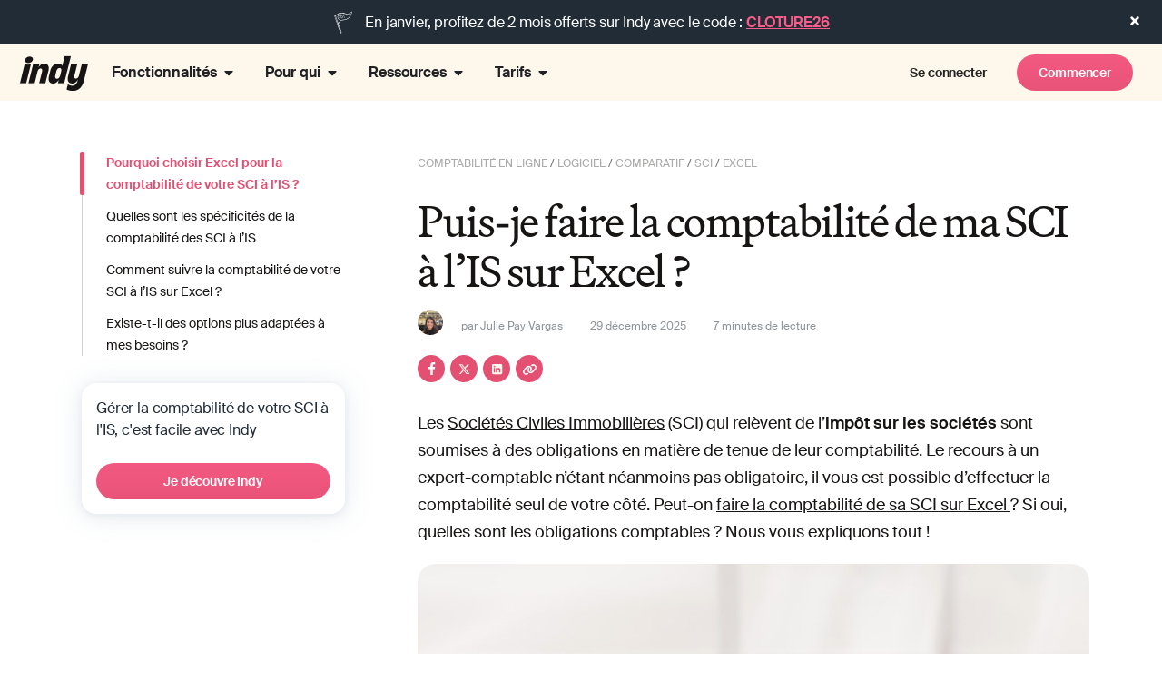

--- FILE ---
content_type: text/css
request_url: https://www.indy.fr/wp-content/plugins/indy-elementor-widgets/widgets/indy-faq-widget/indy-faq-widget.css?ver=6.9-b-modified-1768581057
body_size: -275
content:
.indy-faq-widget .main-wrapper {
  margin-top: 32px;
  margin-bottom: 32px;
  padding-left: 16px;
  padding-right: 16px;
}
.indy-faq-widget .main-wrapper .question {
  margin-top: 24px;
}
/*.indy-faq-widget .main-wrapper .question:not(:last-child) {
  border-bottom: 1px solid #4b60741f;
}*/
.indy-faq-widget .main-wrapper .question .question-label {
  padding-right: 48px;
  padding-bottom: 30px;
}
.indy-faq-widget .main-wrapper .question .question-label h3 {
  font-size: 20px;
  font-style: normal;
  font-weight: 400;
  line-height: 32px;
  letter-spacing: -0.32px;
  font-family: "Suisse Int’l";
  color: #222c36;
  margin: 0;
}
.indy-faq-widget .main-wrapper .question .content {
  padding-right: 40px;
  margin-bottom: 24px;
  width: 100% !important;
}
.indy-faq-widget .main-wrapper .question .question-text .text {
  font-size: 16px;
  letter-spacing: -0.16px;
  color: #222c36cc;
}

@media (max-width: 767px) {
  .indy-faq-widget:not(.accordion) .main-wrapper .question {
    border-bottom: 1px solid #4b60741f;
  }
  .indy-faq-widget:not(.accordion)
    .main-wrapper
    .col:last-child
    .question:last-child {
    border-bottom-width: 0px;
  }
}

@media (min-width: 768px) {
  .indy-faq-widget .main-wrapper {
    column-count: 2;
    column-gap: 50px;
    display: flex;
    align-items: flex-start;
  }
  .indy-faq-widget .main-wrapper .col {
    width: calc((100% - 50px) / 2);
  }
  .indy-faq-widget .main-wrapper .question {
    break-inside: avoid;
  }
  .indy-faq-widget:not(.accordion) .main-wrapper .question:not(:last-child) {
    border-bottom: 1px solid #4b60741f;
  }
}


--- FILE ---
content_type: text/css
request_url: https://www.indy.fr/wp-content/uploads/elementor/css/post-72695.css?ver=1769097903
body_size: -306
content:
.elementor-72695 .elementor-element.elementor-element-6d6509fb{--display:flex;}.elementor-72695 .elementor-element.elementor-element-d513c02{--display:flex;--flex-direction:column;--container-widget-width:100%;--container-widget-height:initial;--container-widget-flex-grow:0;--container-widget-align-self:initial;--flex-wrap-mobile:wrap;}

--- FILE ---
content_type: text/css
request_url: https://www.indy.fr/wp-content/uploads/elementor/css/post-154113.css?ver=1769093518
body_size: -354
content:
.elementor-154113 .elementor-element.elementor-element-f972e63{--display:flex;--flex-direction:column;--container-widget-width:calc( ( 1 - var( --container-widget-flex-grow ) ) * 100% );--container-widget-height:initial;--container-widget-flex-grow:0;--container-widget-align-self:initial;--flex-wrap-mobile:wrap;--align-items:center;--gap:20px 20px;--row-gap:20px;--column-gap:20px;--padding-top:20px;--padding-bottom:20px;--padding-left:0px;--padding-right:0px;}.elementor-154113 .elementor-element.elementor-element-df9715c{text-align:center;}.elementor-154113 .elementor-element.elementor-element-ce31e02 .elementor-wrapper{--video-aspect-ratio:1.77777;}#elementor-popup-modal-154113 .dialog-widget-content{background-color:#747474BF;border-radius:15px 15px 15px 15px;box-shadow:2px 8px 23px 3px rgba(0,0,0,0.2);}#elementor-popup-modal-154113 .dialog-message{width:988px;height:auto;padding:0px 50px 0px 50px;}#elementor-popup-modal-154113{justify-content:center;align-items:center;pointer-events:all;}#elementor-popup-modal-154113 .dialog-close-button{display:flex;}

--- FILE ---
content_type: text/css
request_url: https://www.indy.fr/wp-content/plugins/indy-elementor-widgets/widgets/indy-navbar-menu-widget/indy-navbar-menu-widget.css?ver=6.9-b-modified-1768581057
body_size: -334
content:
.indy-navbar-menu-widget .menu-heading {
  height: 35px;
  display: block;
  font-size: 16px;
  font-weight: 600;
}

.indy-navbar-menu-widget ul {
  padding: 0;
  list-style: none;
  /*max-height: 264px;*/
  display: flex;
  flex-direction: column;
  flex-wrap: wrap;
  gap: 8px;
}

.indy-navbar-menu-widget .item > a {
  /*width: 252px;*/
  display: flex;
  flex-direction: row;
  /*padding: 8px 8px 8px 16px;*/
  padding: 8px;
  align-items: center;
  gap: 12px;
}
.indy-navbar-menu-widget .item > a:hover {
  background-color: #fceedb;
  border-radius: 8px;
}

.indy-navbar-menu-widget .item .img-wrapper i,
.indy-navbar-menu-widget .item .img-wrapper .elementor-icon-list-icon {
  width: 24px;
  height: 24px;
  font-size: 24px;
}

.indy-navbar-menu-widget .item .content-wrapper {
  display: flex;
  flex-direction: column;
}
.indy-navbar-menu-widget .item .item-label {
  font-size: 16px;
  line-height: 24px;
  letter-spacing: -0.16px;
}
.indy-navbar-menu-widget .item .item-text {
  font-size: 12px;
  line-height: 16px;
  color: rgba(34, 44, 54, 0.5);
}

.elementor-widget-indy-navbar-menu-widget.alt .indy-navbar-menu-widget ul {
  gap: 10px;
  border-radius: 12px;
  background: #ffefe0;
  padding: 16px;
}
.elementor-widget-indy-navbar-menu-widget.alt
  .indy-navbar-menu-widget
  .item
  > a {
  width: 204px;
  padding: 12px 16px;
}
.elementor-widget-indy-navbar-menu-widget.alt
  .indy-navbar-menu-widget
  .item
  > a:hover {
  background-color: #ffd4b2;
}


--- FILE ---
content_type: text/css
request_url: https://www.indy.fr/wp-content/plugins/indy-elementor-widgets/widgets/indy-conversion-widget/indy-conversion-widget.css?ver=6.9-b-modified-1768581057
body_size: -4
content:
.indy-conversion-widget {
  padding: 40px 24px 24px 24px;
  text-align: center;
  border-radius: 24px;
  background: var(--background-surface, #fff);
  box-shadow: 0px 2px 20px 0px rgba(237, 207, 166, 0.18);
}
.indy-conversion-widget .header-img {
  width: 120px;
}
.indy-conversion-widget .content-wrapper {
  padding-bottom: 32px;
}
.indy-conversion-widget .text {
  font-size: 20px;
  font-style: normal;
  font-weight: 400;
  line-height: 32px;
  letter-spacing: -0.32px;
  color: #222c36cc;
}
.indy-conversion-widget .btn-wrapper {
  margin-top: 32px;
  display: flex;
  flex-direction: column;
}
/*.indy-conversion-widget .btn-wrapper .btn {
  width: 100%;
  display: block;
}*/
.indy-conversion-widget .btn-wrapper .btn.btn-secondary {
  margin-top: 16px;
}
.indy-conversion-widget .bottom-text {
  margin-top: 32px;
  display: block;
  font-size: 16px;
  letter-spacing: -0.16px;
  color: #222c36cc;
}
.indy-conversion-widget .img-wrapper {
  position: relative;
}
.indy-conversion-widget .img-wrapper .main-img {
  border-radius: 6.284px;
}
.indy-conversion-widget .img-wrapper .secondary-img {
  width: 64px;
  height: 64px;
  position: absolute;
  top: -32px;
  right: -20px;
}

@media (min-width: 768px) {
  .indy-conversion-widget {
    padding: 32px 32px 32px 56px;
    display: flex;
    justify-content: space-between;
    align-items: center;
    column-gap: 80px;
    text-align: left;
    min-height: 464px;
  }
  .indy-conversion-widget .content-wrapper {
    width: 520px;
    /*flex-shrink: 0;*/
    padding-bottom: 0;
  }
  .indy-conversion-widget .btn-wrapper {
    gap: 16px;
  }
  .indy-conversion-widget .btn-wrapper .btn.btn-secondary {
    margin-top: 0;
  }
  .indy-conversion-widget .img-wrapper {
    width: 100%;
    max-width: 592px;
    align-self: stretch;
  }
  .indy-conversion-widget .img-wrapper .inner {
    overflow: hidden;
    border-radius: 12px;
    height: 100%;
    position: relative;
  }
  .indy-conversion-widget .img-wrapper .main-img {
    border-radius: 0;
    max-width: unset;
    height: 100%;
    position: absolute;
    top: 50%;
    left: 50%;
    transform: translate(-50%, -50%);
    object-fit: cover;
    width: 100%;
  }
  .indy-conversion-widget .img-wrapper .secondary-img {
    width: 120px;
    height: 120px;
    top: auto;
    right: auto;
    bottom: 60px;
    left: -60px;
    /* left: 0; */
    /* transform: translateX(-50%); */
  }
}
@media (min-width: 1441px) {
  .indy-conversion-widget .btn-wrapper {
    flex-direction: row;
  }
}


--- FILE ---
content_type: text/javascript
request_url: https://www.indy.fr/wp-content/themes/hello-child/js/header.js?ver=6.9-b-modified-1768566426
body_size: 1268
content:
(function ($) {
  $(document).ready(function () {
    /* TOPBANNER */
    if ($(".topbanner").length) {
      /* add sessionStorage so that it's only visible on first visit */
      /*if (sessionStorage.getItem("topbanner-seen") == null) {
        sessionStorage.setItem("topbanner-seen", 1);
      } else {
        $(".topbanner").hide(0);
        $(".main-header-container").css("top", 0);
      }*/

      if (sessionStorage.getItem("topbanner-closed") != "1") {
        $(".topbanner").show(0);
      }

      // close topbanner
      $(".topbanner .elementor-widget-icon").on("click", function () {
        $(".topbanner").hide(0);
        //$(".header-shortcode-container").css("top", 0);
        sessionStorage.setItem("topbanner-closed", "1");
      });

      // Click anywhere on topbanner redirects to link target
      $(".topbanner .elementor-widget-text-editor").on("click", function () {
        let url = $(this).find("a").attr("href");
        window.location.href = url;
      });
    }

    /* NAVBAR */
    // Scrolling effect on navbar
    $(window).scroll(function () {
      var scroll = $(window).scrollTop();
      if (scroll >= 50) {
        $(".main-header-container").addClass("add-boxshadow");
      } else {
        $(".main-header-container").removeClass("add-boxshadow");
      }
    });

    /* Double submenu "Pour qui" 
    OLD MENU */
    setTimeout(function () {
      // find all submenus
      const submenus = $(
        ".main-header-container .elementor-nav-menu--main .double-submenu > .sub-menu"
      );
      // for each submenu, find descendants and wrap them into children lists
      submenus.each(function () {
        const col_1_li_items = $(this).find("li.col-1");
        const col_2_li_items = $(this).find("li.col-2");
        $(col_1_li_items).wrapAll("<li><ul class='sub-menu-list'></ul></li>");
        $(col_2_li_items).wrapAll("<li><ul class='sub-menu-list'></ul></li>");
      });
    }, 1200);

    /* NEW MENU ****************************************** */
    if (window.innerWidth < 1025) {
      // Add TCA btns on mobile
      let mobileMenuToggle = $(".e-n-menu-toggle");
      let menuPanel = $(".e-n-menu-wrapper > .e-n-menu-heading");
      let isProcessing = false;

      if (mobileMenuToggle.length && menuPanel.length) {
        mobileMenuToggle.on("click", function () {
          if (isProcessing) {
            //console.log("Clonage déjà en cours");
            return;
          }

          // Delay to ensure menu opens before appending custom HTML
          setTimeout(function () {
            let btnContainer = menuPanel.find(".navbar-btn-container");
            let clonedBtns = btnContainer.find(".navbar-btn");

            // Sélectionner uniquement les boutons originaux du header principal
            let firstSticky = $(".elementor-sticky").first();
            let firstHeaderContainer = firstSticky
              .find(".main-header-container")
              .first();
            let originalBtns = firstHeaderContainer.find(
              ">.e-con-inner >.navbar-btn"
            );

            // Exclure les boutons déjà dans un container de clonage (sécurité supplémentaire)
            originalBtns = originalBtns.filter(function () {
              return !$(this).closest(".navbar-btn-container").length;
            });

            // Si le container n'existe pas, le créer
            if (!btnContainer.length) {
              menuPanel.append('<div class="navbar-btn-container"></div>');
              btnContainer = menuPanel.find(".navbar-btn-container");
            }

            // Si les boutons n'ont pas encore été clonés (ou ont été supprimés)
            if (clonedBtns.length === 0 && originalBtns.length > 0) {
              originalBtns.clone(false).appendTo(btnContainer);
              $(".navbar-btn-container .navbar-btn").show();
            }

            isProcessing = false;
          }, 300);

          isProcessing = true;
        });
      }
    } else {
      // Add overlay on open submenu (desktop only)
      const targets = $(
        "header.elementor-location-header .e-n-menu .e-n-menu-item .e-n-menu-content"
      );
      let checkTimeout = null;

      function checkActiveState() {
        const hasActive = targets
          .toArray()
          .some((el) => el.classList.contains("e-active"));

        if (hasActive) {
          //console.log("Au moins un élément est actif");
          $(targets)
            .parents("header.elementor-location-header")
            .addClass("overlay");
        } else {
          //console.log("Aucun élément n’est actif");
          $(targets)
            .parents("header.elementor-location-header")
            .removeClass("overlay");
        }
      }

      targets.each(function () {
        const target = this;

        const observer = new MutationObserver(function (mutations) {
          for (const mutation of mutations) {
            if (mutation.attributeName === "class") {
              clearTimeout(checkTimeout);
              checkTimeout = setTimeout(checkActiveState, 10);
            }
          }
        });

        observer.observe(target, {
          attributes: true,
          attributeFilter: ["class"],
        });
      });
    }
    /* END NEW MENU */
  });
})(jQuery);


--- FILE ---
content_type: image/svg+xml
request_url: https://www.indy.fr/wp-content/themes/hello-child/img/icon-link.svg
body_size: 7082
content:
<svg width="64" height="65" viewBox="0 0 64 65" fill="none" xmlns="http://www.w3.org/2000/svg">
<path d="M44.5708 54.897C44.5708 54.897 46.6781 59.4403 47.2005 60.2491L44.5708 54.897Z" fill="#222C36"/>
<path d="M10.6707 26.6864C7.91241 27.2027 5.18736 28.3558 2.72817 29.7325C2.46231 29.8874 2.42907 30.0939 2.72817 30.2144C3.02726 30.3348 3.59221 30.3693 3.90791 30.1972C5.55292 29.2679 7.281 28.4934 9.05893 27.9083C9.59064 27.7362 10.6816 27.9992 11.2299 27.8616C11.3794 27.8271 11.1193 27.3404 11.1193 27.3404C11.2855 27.306 11.3021 27.306 11.1193 27.3404C11.3021 27.306 11.8338 27.2199 11.6843 26.9102C11.5514 26.6348 10.8701 26.652 10.6541 26.6864H10.6707Z" fill="#222C36"/>
<path fill-rule="evenodd" clip-rule="evenodd" d="M11.2299 27.8616C10.6816 27.9992 9.59064 27.7362 9.05893 27.9083C7.281 28.4934 5.55292 29.2679 3.90791 30.1972C3.59221 30.3693 3.02726 30.3348 2.72817 30.2144C2.42907 30.0939 2.46231 29.8874 2.72817 29.7325C5.03395 28.4416 7.57346 27.3475 10.1549 26.7904C10.3212 26.7545 10.4876 26.7209 10.6541 26.6896C10.6595 26.6886 10.6653 26.6875 10.6707 26.6864H10.6541C10.6592 26.6856 10.6646 26.6848 10.6703 26.684C10.7797 26.6687 10.9825 26.6583 11.1795 26.6798C11.4009 26.7039 11.6157 26.768 11.6843 26.9102C11.7183 26.9807 11.7171 27.0397 11.6926 27.0891C11.6136 27.2486 11.2927 27.3082 11.1405 27.3365C11.133 27.3378 11.1193 27.3404 11.1193 27.3404L11.2299 27.8616ZM11.2299 27.8616C11.3191 27.8454 11.5451 27.8044 11.7349 27.7151C11.8347 27.6681 12.0024 27.5735 12.1141 27.3896C12.2545 27.1584 12.2459 26.8923 12.1383 26.6694C12.0251 26.4348 11.8257 26.3182 11.689 26.2601C11.544 26.1983 11.3894 26.1681 11.2585 26.1523C10.9977 26.1208 10.728 26.1352 10.5776 26.1592C10.5544 26.1629 10.5318 26.1681 10.5099 26.1749C7.70785 26.7103 4.95697 27.8801 2.48842 29.2621L2.48095 29.2664C2.38003 29.3252 2.27606 29.4029 2.19058 29.5055C2.10577 29.6073 2.01768 29.761 2.00811 29.9594C1.98624 30.4124 2.34692 30.6322 2.54563 30.7122C2.7657 30.8009 3.04488 30.8462 3.30702 30.8488C3.56285 30.8513 3.87891 30.8141 4.14271 30.6703L4.14935 30.6666C5.76707 29.7527 7.46504 28.992 9.2102 28.4175C9.73076 28.2491 10.25 28.0978 10.7846 27.9635L11.2299 27.8616Z" fill="#222C36"/>
<path d="M13.4954 17.1524C12.5649 16.6705 11.7341 16.2059 10.7704 15.638C10.006 15.1905 9.25832 14.7087 8.52721 14.2096C7.91241 13.7794 7.26438 13.3319 6.74928 12.764C6.50004 12.5059 6.06802 12.4714 5.73569 12.5231C5.636 12.5231 4.9215 12.6952 5.15413 12.9361C6.0514 13.8998 7.1813 14.6398 8.27797 15.3282C9.37463 16.0166 10.4713 16.6533 11.6012 17.2557C11.8338 17.3761 12.0665 17.5138 12.3157 17.6343C12.648 17.8064 13.1631 17.7892 13.4954 17.6343C13.8112 17.4966 13.7779 17.2901 13.4954 17.1524Z" fill="#222C36"/>
<path fill-rule="evenodd" clip-rule="evenodd" d="M6.74928 12.764C7.25021 13.3163 7.87686 13.7547 8.4764 14.174C8.49336 14.1859 8.5103 14.1978 8.52721 14.2096C9.25832 14.7087 10.006 15.1905 10.7704 15.638C11.7341 16.2059 12.5649 16.6705 13.4954 17.1524C13.7779 17.2901 13.8112 17.4966 13.4954 17.6343C13.1631 17.7892 12.648 17.8064 12.3157 17.6343C12.165 17.5615 12.0204 17.4824 11.8783 17.4046C11.7852 17.3537 11.6932 17.3033 11.6012 17.2557C10.4713 16.6533 9.37463 16.0166 8.27797 15.3282C7.1813 14.6398 6.0514 13.8998 5.15413 12.9361C4.9977 12.7741 5.26954 12.6432 5.49473 12.5748C5.5007 12.573 5.50663 12.5713 5.51253 12.5695C5.51542 12.5687 5.51831 12.5679 5.52119 12.567C5.61989 12.5387 5.70571 12.5231 5.73569 12.5231C6.06802 12.4714 6.50004 12.5059 6.74928 12.764ZM5.68411 11.9921C5.88865 11.9625 6.12771 11.9575 6.36463 12.0026C6.60801 12.049 6.88601 12.1558 7.10694 12.3846C7.11071 12.3885 7.11443 12.3925 7.11808 12.3965C7.57932 12.9051 8.16468 13.3147 8.78035 13.7455L8.80734 13.7643C9.5304 14.2579 10.2673 14.7326 11.0185 15.1724L11.0198 15.1731C11.9756 15.7363 12.7971 16.1958 13.7161 16.6718C13.8212 16.7237 13.9315 16.7951 14.0239 16.8947C14.1181 16.9963 14.2178 17.1553 14.228 17.3664C14.2497 17.8172 13.8864 18.0402 13.6968 18.1241C13.4565 18.2349 13.1758 18.2875 12.9105 18.2902C12.6472 18.2929 12.3534 18.2468 12.097 18.1159C11.942 18.0407 11.7711 17.9475 11.6188 17.8645C11.529 17.8155 11.4456 17.77 11.3758 17.7338L11.3705 17.7311C10.2299 17.123 9.12296 16.4803 8.01652 15.7858C6.92327 15.0995 5.74081 14.329 4.7923 13.3111C4.70969 13.2242 4.61876 13.0871 4.60169 12.8999C4.58392 12.7049 4.65461 12.5492 4.72592 12.4497C4.84732 12.2802 5.02691 12.191 5.11899 12.1494C5.23371 12.0976 5.3538 12.0602 5.44878 12.0358C5.5117 12.0196 5.60218 11.9989 5.68411 11.9921ZM5.51179 12.5567C5.51272 12.5577 5.51369 12.5587 5.51472 12.5598L5.51179 12.5567Z" fill="#222C36"/>
<path d="M22.6177 9.90724C22.3352 8.41002 22.0362 6.89559 21.7204 5.41557C21.654 5.07139 21.5709 4.70999 21.4878 4.3658C21.3549 3.83231 19.7265 4.03882 19.8262 4.41743C20.0256 5.14022 20.1585 5.89744 20.3081 6.63744C20.4909 7.53234 20.6736 8.44444 20.8398 9.35654C20.873 9.56305 20.9229 9.76956 20.9561 9.95887C21.0558 10.4752 22.7008 10.3203 22.6177 9.90724Z" fill="#222C36"/>
<path fill-rule="evenodd" clip-rule="evenodd" d="M21.4878 4.3658C21.5709 4.70999 21.654 5.07139 21.7204 5.41557C22.0362 6.89559 22.3352 8.41002 22.6177 9.90724C22.7008 10.3203 21.0558 10.4752 20.9561 9.95887C20.9415 9.87552 20.9236 9.78883 20.9054 9.70027C20.8822 9.58771 20.8584 9.47212 20.8398 9.35654C20.6736 8.44444 20.4909 7.53234 20.3081 6.63744C20.276 6.47872 20.2447 6.3192 20.2133 6.15939C20.0984 5.57418 19.9828 4.98519 19.8262 4.41743C19.7265 4.03882 21.3549 3.83231 21.4878 4.3658ZM20.339 9.45112C20.1742 8.54682 19.9927 7.64124 19.8105 6.74909L19.8103 6.74796C19.7767 6.58208 19.7445 6.41784 19.7125 6.25517C19.5983 5.67317 19.4879 5.11119 19.3374 4.56557L19.3357 4.55933C19.2644 4.28886 19.3694 4.06211 19.4862 3.92685C19.5906 3.80587 19.7209 3.73176 19.8218 3.68568C20.0313 3.59 20.2902 3.53669 20.5318 3.51773C20.7743 3.4987 21.0505 3.51025 21.2951 3.58191C21.5096 3.64477 21.8752 3.80969 21.9802 4.23104L21.9811 4.23499C22.0646 4.58058 22.1495 4.94954 22.2182 5.30443C22.5345 6.78748 22.8339 8.30382 23.1165 9.80154C23.1668 10.0597 23.0675 10.2739 22.9501 10.4087C22.8438 10.5308 22.7118 10.6057 22.6071 10.6526C22.3919 10.749 22.1285 10.7988 21.8857 10.8139C21.6419 10.8292 21.3665 10.8128 21.1255 10.7382C20.9219 10.6753 20.5422 10.5041 20.4574 10.0647L20.4557 10.0554C20.4425 9.98064 20.4265 9.90253 20.408 9.81286C20.4055 9.80092 20.403 9.78878 20.4005 9.77642C20.38 9.67681 20.3575 9.5653 20.339 9.45112Z" fill="#222C36"/>
<path d="M54.0721 35.7214C56.6975 35.3772 59.3228 34.6028 61.7987 33.6391C62.1144 33.5186 62.0645 33.2777 61.7987 33.1572C61.4497 33.0023 60.9678 33.0539 60.6189 33.1744C58.9905 33.8112 57.3123 34.3102 55.6174 34.6888C55.0359 34.8265 54.77 34.8781 54.2051 34.9642C54.0057 34.9986 53.8229 35.033 53.6235 35.0502C53.4241 35.0674 52.909 35.1879 53.0586 35.4805C53.1915 35.773 53.8561 35.7214 54.0887 35.7042L54.0721 35.7214Z" fill="#222C36"/>
<path fill-rule="evenodd" clip-rule="evenodd" d="M54.0702 35.7056C54.0663 35.7059 54.0622 35.7062 54.058 35.7065C53.9414 35.7149 53.7496 35.7271 53.5634 35.711C53.3416 35.692 53.1278 35.633 53.0586 35.4805C52.909 35.1879 53.4241 35.0674 53.6235 35.0502C53.7978 35.0352 53.9594 35.007 54.1305 34.9772C54.1551 34.9729 54.18 34.9685 54.2051 34.9642C54.77 34.8781 55.0359 34.8265 55.6174 34.6888C57.3123 34.3102 58.9905 33.8112 60.6189 33.1744C60.9678 33.0539 61.4497 33.0023 61.7987 33.1572C62.0645 33.2777 62.1144 33.5186 61.7987 33.6391C59.4871 34.5388 57.0453 35.2736 54.5947 35.6473C54.4303 35.6723 54.2658 35.6958 54.1014 35.7176C54.0975 35.7181 54.0936 35.7186 54.0898 35.7191C54.0839 35.7199 54.078 35.7206 54.0721 35.7214L54.0887 35.7042L54.0832 35.7046C54.079 35.7049 54.0747 35.7052 54.0702 35.7056ZM53.9798 36.2459C53.8477 36.2531 53.6663 36.2575 53.4872 36.2393C53.3575 36.2262 53.2002 36.1988 53.0514 36.1354C52.9079 36.0743 52.7148 35.9545 52.6045 35.7213C52.4953 35.4996 52.491 35.2406 52.6201 35.0165C52.7255 34.8338 52.8863 34.7341 52.9876 34.6825C53.1994 34.5745 53.4463 34.5304 53.5817 34.5187C53.7336 34.5056 53.8732 34.4813 54.046 34.4512C54.0708 34.4469 54.0962 34.4425 54.1224 34.4379L54.1319 34.4364C54.6834 34.3524 54.9363 34.3033 55.5053 34.1686L55.5114 34.1672C57.1842 33.7935 58.8382 33.3015 60.441 32.6747C60.4472 32.6723 60.4534 32.67 60.4597 32.6678C60.8642 32.5282 61.4866 32.4395 61.9971 32.6661L62.0006 32.6676C62.197 32.7567 62.4974 32.9706 62.5243 33.3597C62.5555 33.8119 62.2071 34.0502 61.9746 34.1395C59.4744 35.1127 56.8101 35.8999 54.1353 36.2506C54.0825 36.2575 54.0302 36.2557 53.9798 36.2459Z" fill="#222C36"/>
<path d="M52.2776 47.7164C53.2579 48.1983 54.2217 48.6973 55.1688 49.2308C55.983 49.6955 56.7972 50.1601 57.5781 50.6764C58.2262 51.1066 58.8908 51.5369 59.4225 52.0876C59.6718 52.3457 60.1038 52.3801 60.4361 52.3285C60.5358 52.3285 61.2503 52.1564 61.0177 51.9155C59.7549 50.642 58.1265 49.7471 56.5978 48.8866C55.5676 48.3015 54.5208 47.7508 53.4573 47.2345C53.125 47.0796 52.6099 47.0796 52.2776 47.2345C51.9785 47.3722 51.9785 47.5787 52.2776 47.7164Z" fill="#222C36"/>
<path fill-rule="evenodd" clip-rule="evenodd" d="M60.6499 52.2848C60.5514 52.313 60.4661 52.3285 60.4361 52.3285C60.1038 52.3801 59.6718 52.3457 59.4225 52.0876C58.9175 51.5645 58.2925 51.1501 57.6758 50.7412C57.6432 50.7196 57.6106 50.698 57.5781 50.6764C56.7972 50.1601 55.983 49.6955 55.1688 49.2308C54.2217 48.6973 53.2579 48.1983 52.2776 47.7164C51.9785 47.5787 51.9785 47.3722 52.2776 47.2345C52.6099 47.0796 53.125 47.0796 53.4573 47.2345C54.5208 47.7508 55.5676 48.3015 56.5978 48.8866C56.6524 48.9174 56.7072 48.9482 56.762 48.979C58.2424 49.8115 59.8 50.6875 61.0177 51.9155C61.1712 52.0745 60.9122 52.2036 60.6896 52.2729C60.6854 52.2742 60.6812 52.2755 60.6771 52.2768C60.6682 52.2795 60.6594 52.2821 60.6506 52.2846L60.6499 52.2848ZM52.0719 46.7467C52.3189 46.6318 52.6046 46.585 52.8675 46.585C53.1307 46.585 53.4169 46.632 53.6641 46.7472L53.6712 46.7506C54.7443 47.2716 55.8007 47.8273 56.8402 48.4177L56.5978 48.8866L56.8386 48.4168C56.8999 48.4513 56.9615 48.4859 57.0234 48.5207C58.4874 49.3438 60.1009 50.2509 61.3705 51.5312L61.3754 51.5361C61.4591 51.6228 61.5528 51.7614 61.5701 51.9517C61.5879 52.1466 61.5172 52.3024 61.4459 52.4019C61.3245 52.5714 61.1449 52.6606 61.0528 52.7022C60.9381 52.754 60.818 52.7914 60.723 52.8158C60.6601 52.832 60.5696 52.8527 60.4877 52.8595C60.2832 52.8891 60.0441 52.8941 59.8072 52.849C59.5638 52.8026 59.2858 52.6958 59.0649 52.4669C58.6002 51.9856 58.0182 51.5995 57.3868 51.1807C57.3601 51.1629 57.3332 51.1451 57.3063 51.1272C56.542 50.622 55.7428 50.1656 54.9267 49.6999C53.9917 49.1733 53.0386 48.6796 52.0664 48.2017C51.8868 48.1176 51.5444 47.9024 51.5444 47.4755C51.5444 47.0441 51.8938 46.8289 52.0719 46.7467Z" fill="#222C36"/>
<path d="M43.2052 55.0476C43.8532 56.5104 44.5012 57.9732 45.1991 59.4188C45.3653 59.7458 45.5148 60.09 45.7142 60.3997C45.9801 60.8128 47.5586 60.5718 47.3093 60.1588C46.8939 59.4876 46.5782 58.7304 46.2459 58.0076C45.8471 57.13 45.4483 56.2695 45.0496 55.3918C44.9665 55.2025 44.8834 55.0132 44.8003 54.8239C44.7505 54.7206 44.5012 54.6518 44.4181 54.6346C44.2187 54.583 43.9861 54.583 43.7701 54.6346C43.5541 54.6862 43.0722 54.7723 43.2052 55.082V55.0476Z" fill="#222C36"/>
<path fill-rule="evenodd" clip-rule="evenodd" d="M43.1942 55.0529C43.1937 55.0511 43.1931 55.0494 43.1926 55.0476C43.13 54.8378 43.3654 54.7391 43.5755 54.6818C43.6276 54.6675 43.6782 54.6559 43.7223 54.6457C43.7393 54.6418 43.7553 54.6381 43.7701 54.6346C43.9861 54.583 44.2187 54.583 44.4181 54.6346C44.5012 54.6518 44.7505 54.7206 44.8003 54.8239L45.0496 55.3918C45.249 55.8306 45.4483 56.2652 45.6477 56.6997C45.8471 57.1343 46.0465 57.5688 46.2459 58.0076C46.3085 58.1438 46.3705 58.2812 46.4327 58.419C46.7007 59.0127 46.9722 59.6141 47.3093 60.1588C47.5586 60.5718 45.9801 60.8128 45.7142 60.3997C45.5692 60.1745 45.4506 59.9311 45.3328 59.6893C45.2885 59.5985 45.2444 59.508 45.1991 59.4188C44.5826 58.1418 44.0051 56.8515 43.432 55.5595C43.3614 55.4004 43.2909 55.2412 43.2204 55.082C43.2195 55.08 43.2186 55.0781 43.2178 55.0761C43.2136 55.0666 43.2094 55.0571 43.2052 55.0476V55.082C43.2009 55.0721 43.1973 55.0624 43.1942 55.0529ZM42.8059 55.4128C42.7804 55.379 42.7586 55.3415 42.7411 55.3008C42.6491 55.0864 42.6439 54.8368 42.77 54.6154C42.8746 54.4316 43.034 54.333 43.1343 54.2819C43.3088 54.1929 43.526 54.1441 43.6241 54.1221C43.6374 54.1191 43.6485 54.1166 43.657 54.1146C43.9405 54.0468 44.2494 54.0437 44.5291 54.114C44.5938 54.1281 44.7001 54.1565 44.8066 54.2001C44.8632 54.2232 44.9353 54.2568 45.0055 54.3039C45.0657 54.3443 45.181 54.4312 45.2543 54.5831C45.2572 54.589 45.26 54.595 45.2626 54.601L45.5104 55.1657C45.7088 55.6024 45.9073 56.0349 46.1063 56.4686C46.3054 56.9024 46.5052 57.3378 46.7048 57.7772C46.771 57.9211 46.8353 58.0636 46.8989 58.2043C47.1659 58.7954 47.4194 59.3567 47.7362 59.8686L47.7394 59.8737C47.8535 60.0627 47.8842 60.3021 47.7858 60.5271C47.7047 60.7123 47.5633 60.8235 47.466 60.8852C47.2649 61.0126 47.0057 61.0823 46.7779 61.1169C46.5407 61.1529 46.2748 61.1602 46.0339 61.1217C45.9132 61.1024 45.783 61.0691 45.6605 61.0113C45.5407 60.9548 45.3964 60.8596 45.2924 60.698C45.1285 60.4435 44.988 60.155 44.8665 59.9056C44.8255 59.8215 44.7868 59.7419 44.75 59.6695L44.7451 59.6596C44.0652 58.2513 43.4329 56.828 42.8059 55.4128Z" fill="#222C36"/>
<path fill-rule="evenodd" clip-rule="evenodd" d="M46.8441 34.0031C46.8377 34.0162 46.8355 34.0295 46.8372 34.0428L46.8348 34.0563C46.7675 34.4722 48.3759 34.6308 48.5622 34.1748C50.0003 32.8383 51.3868 31.4509 52.7387 30.0293C53.8533 28.8763 54.933 27.6888 55.9431 26.4498L56.0283 26.3447C56.6999 25.5163 57.4014 24.6511 57.7021 23.6274C58.3813 21.3041 57.319 18.6367 56.187 16.6232C54.5399 13.7298 52.2572 12.2561 49.5058 10.4799C49.377 10.3967 49.2471 10.3129 49.1162 10.2282C47.0612 8.90306 44.9539 8.33515 42.5157 8.83422C40.0776 9.33329 36.9428 10.9459 34.9748 12.4432C30.6383 15.7302 27.6777 18.6711 24.5603 23.0767C23.1322 25.0902 21.5822 27.293 21.7215 29.8744C21.9338 33.7137 25.1299 36.933 27.7527 39.5749C27.928 39.7514 28.1007 39.9254 28.2698 40.0968C28.5833 40.4238 29.5585 40.3894 29.872 40.0796C30.7178 39.218 31.568 38.352 32.4182 37.4861L32.4576 37.4459C33.2923 36.5957 34.127 35.7456 34.9574 34.8996C35.1463 34.6959 34.6746 34.5257 34.578 34.5046C34.5922 34.5065 34.5088 34.4723 34.3909 34.4238C34.2071 34.3482 33.9392 34.2381 33.8254 34.1768C33.0939 33.8326 32.4147 33.3852 31.8052 32.8517C30.6731 31.8879 29.4889 30.253 29.7501 28.7042C29.9591 27.4651 30.7776 26.2949 31.5265 25.2967C32.554 23.92 33.7383 22.6465 34.9748 21.4418C35.8694 20.5773 36.8187 19.6956 37.818 18.8606C39.3609 17.74 42.4499 15.8798 45.1561 16.6015C48.3103 17.4426 50.6696 20.5232 50.1819 22.6744C49.6943 24.8255 45.9814 27.1898 45.9814 27.1898C45.9814 27.1898 46.461 28.177 46.7974 29.4879C47.0961 30.9688 47.0997 32.5254 46.8441 34.0031ZM48.753 32.1568C49.6328 31.291 50.4981 30.4109 51.3454 29.513C52.4426 28.36 53.5224 27.1898 54.4976 25.9335C55.2291 25.0214 55.9257 24.1093 56.0999 22.9218C56.4482 20.4781 55.2988 17.9655 54.01 15.952C52.2875 13.2516 50.0295 11.9271 47.296 10.3236C47.1551 10.241 47.013 10.1576 46.8696 10.0733C42.8118 7.68119 36.5248 12.349 33.686 14.9304C30.1333 18.183 28.0782 20.5125 25.4311 24.5223C24.1423 26.467 23.1322 28.5149 23.6198 30.907C24.2572 34.0407 26.7539 36.7082 29.0167 39.0074L33.1173 34.8305C30.1845 33.6545 26.9867 30.6943 28.4091 27.4307C29.158 25.7098 30.4293 24.2125 31.6832 22.853C33.181 21.2009 34.8529 19.6864 36.5944 18.2925C39.2764 16.1413 42.7596 13.4222 46.4168 14.5924C48.6286 15.3152 50.3179 17.1739 51.5022 19.0841C52.4426 20.5985 53.6095 22.6637 52.878 24.4362C52.1465 26.2088 50.4398 27.6028 48.9247 28.7386C48.8698 28.7808 48.7958 28.825 48.7183 28.8714C48.6006 28.9417 48.4747 29.0169 48.3956 29.097C48.4509 29.0626 48.4733 29.1962 48.505 29.3848C48.511 29.4201 48.5172 29.4574 48.5241 29.4958C48.6842 30.3758 48.7638 31.2672 48.753 32.1568Z" fill="#222C36"/>
<path fill-rule="evenodd" clip-rule="evenodd" d="M32.0316 27.7828V27.8265C31.8746 27.7456 31.8112 27.6699 31.8139 27.6021C31.7873 27.5551 31.7875 27.5034 31.8226 27.4479C32.9024 25.7098 35.4973 22.0269 38.1445 22.939C39.8164 23.5242 41.4708 24.9181 42.6899 26.14C44.6927 28.1707 45.8422 30.8898 45.3023 33.7466C45.2713 33.9054 45.2362 34.0635 45.1973 34.2209C45.0359 35.5055 44.454 37.5036 42.809 40.4314C39.3955 46.5063 31.0215 53.7612 24.7345 56.9449C18.4475 60.1287 11.5211 50.1102 11.5211 50.1102C11.5211 50.1102 10.9619 49.523 10.3162 48.4164C8.50259 45.725 7.14459 42.2014 8.36384 39.1675C9.51327 36.2763 12.1256 33.9703 14.4767 32.0084C16.0093 30.7177 17.6289 29.513 19.3357 28.4288C19.5621 28.274 21.0075 28.0674 20.9553 28.6009C20.7986 30.4424 20.6941 32.5075 21.4255 34.2456C21.5823 34.607 21.7912 34.934 22.0351 35.2438C22.0695 35.2779 22.145 35.3308 22.2062 35.3738C22.2893 35.4321 22.3464 35.4722 22.2394 35.4217C22.4098 35.5108 22.5385 35.654 22.3311 35.8117C20.6418 37.0508 18.848 38.4964 17.507 40.0968C16.7756 40.9917 16.6537 42.248 16.7233 43.3494C16.8626 45.3974 18.0469 48.4262 20.5199 48.5123C22.453 48.5811 24.4036 47.0495 25.7794 45.8964C27.9389 44.0894 30.0114 42.1276 32.0142 40.1485C33.2507 38.9266 34.4872 37.6531 35.4973 36.2419C36.072 35.4331 36.6467 34.5038 36.7338 33.5056C36.8035 32.714 36.5248 32.06 36.072 31.4233C35.2883 30.3219 34.2956 29.3409 33.1984 28.5321C32.9372 28.3428 32.6586 28.1535 32.3799 27.9814C32.3375 27.9604 32.1334 27.8436 32.0316 27.7828ZM33.5772 27.5057C35.2933 28.4379 36.9167 29.9535 37.9355 31.561C38.4754 32.4042 38.6147 33.3335 38.336 34.2973C37.9529 35.6052 37.0473 36.741 36.1765 37.7564C34.6439 39.5634 32.9024 41.1982 31.1782 42.7987C30.8585 43.0953 30.5281 43.4098 30.1874 43.7341L30.1855 43.7359C27.205 46.5731 23.4358 50.161 19.0918 49.0802C16.3402 48.3918 14.9818 45.5178 14.9818 42.8848C14.9818 41.6113 15.3127 40.5099 16.2183 39.5978C17.5793 38.2037 19.0352 36.8721 20.6011 35.6924C20.2583 35.4084 20.0064 35.0077 19.8233 34.607C19.1736 33.1892 19.0814 31.5531 19.1544 29.9815C18.076 30.7454 17.0276 31.5563 16.0093 32.4042C13.6408 34.3661 10.8194 36.8443 9.89641 39.8559C8.85148 43.2634 11.0284 47.2388 13.1531 49.803C14.5115 51.4207 16.1312 52.8318 17.9772 53.8988C19.1267 54.5528 20.0671 54.9314 21.3907 54.6904C24.5081 54.1053 27.4339 52.1262 29.9243 50.2676C33.1636 47.8583 36.0894 45.0532 38.6669 41.9899C40.8613 39.3913 43.4736 36.2763 43.6826 32.7312C43.8394 30.2186 42.6551 27.947 40.8787 26.2088C40.1473 25.486 39.3113 24.8493 38.4405 24.2986C38.2465 24.1732 38.0332 24.0668 37.82 23.9604C37.6337 23.8674 37.4475 23.7745 37.274 23.6689C37.1773 23.7122 37.0862 23.7544 37.0299 23.7823C35.5268 24.6 34.4659 26.0975 33.5772 27.5057ZM37.6917 23.5069C37.6862 23.5141 37.6701 23.516 37.646 23.5142C37.6777 23.5035 37.6952 23.5 37.6917 23.5069Z" fill="#222C36"/>
</svg>


--- FILE ---
content_type: image/svg+xml
request_url: https://www.indy.fr/wp-content/uploads/youtube.svg
body_size: -332
content:
<svg xmlns="http://www.w3.org/2000/svg" width="40" height="40" viewBox="0 0 40 40" fill="none"><rect width="40" height="40" rx="20" fill="#4B6074" fill-opacity="0.5"></rect><path fill-rule="evenodd" clip-rule="evenodd" d="M12.0992 12.3889C10.5431 12.466 9.2931 13.6844 9.19211 15.2392C9.09536 16.7287 9 18.5616 9 19.9997C9 21.4378 9.09536 23.2707 9.19211 24.7603C9.2931 26.315 10.5431 27.5335 12.0992 27.6106C14.3526 27.7222 17.5733 27.8569 20 27.8569C22.4267 27.8569 25.6474 27.7222 27.9008 27.6106C29.4569 27.5335 30.7069 26.315 30.8079 24.7603C30.9046 23.2707 31 21.4378 31 19.9997C31 18.5616 30.9046 16.7287 30.8079 15.2392C30.7069 13.6844 29.4569 12.466 27.9008 12.3889C25.6474 12.2772 22.4267 12.1426 20 12.1426C17.5733 12.1426 14.3526 12.2772 12.0992 12.3889ZM23.9285 20.0003L17.6428 23.1431V16.8574L23.9285 20.0003Z" fill="#FFF9F0"></path></svg>

--- FILE ---
content_type: text/javascript
request_url: https://www.indy.fr/wp-content/themes/hello-child/js/custom-scripts.js?ver=6.9-b-modified-1768566426
body_size: -13
content:
(function ($) {
  $(document).ready(function () {
    /**
     * Top menu mobile accordion handler
     */
    $("#menu-top-menu .menu-item-has-children > a").on("click", function () {
      let menuItem = this.parentElement;
      let subMenu = menuItem.querySelector(".sub-menu");
      let subMenuItems = subMenu.querySelectorAll("li");
      let maxHeight = 0;
      if (!menuItem.classList.contains("opened")) {
        for (let i = 0; i < subMenuItems.length; i += 1) {
          maxHeight += subMenuItems[i].clientHeight;
        }
      }
      subMenu.style.maxHeight = maxHeight + "px";
      menuItem.classList.toggle("opened");
    });

    /**
     * Allow user to expand job list
     */
    $(".jobs .jobs__actions").on("click", function () {
      $(this).find("span").toggleClass("hidden");
      $(this).closest(".jobs__card").toggleClass("opened");
    });

    $(".hp-reviews .hp-reviews__reveal").on("click", function () {
      let hpReviews = $(this).closest(".hp-reviews");
      if (hpReviews.hasClass("show")) {
        this.innerText = "Voir plus";
      } else {
        this.innerText = "Voir moins";
      }
      hpReviews.toggleClass("show");
    });

    /**
     * Clickable elements
     */
    $(".el-clickable").click(function (event) {
      let targetLink = $(this).find("a");
      let targetUrl = $(targetLink).attr("href");
      if ($(targetLink).attr("target") == "_blank") {
        event.preventDefault();
        open(targetUrl, "_blank");
      } else {
        window.location.href = targetUrl;
      }
    });

    /* Footer contact link */
    $(".elementor-location-footer .contact-link > a, a.open-intercom").on(
      "click",
      function (event) {
        event.preventDefault();
        Intercom("show");
      }
    );

    /* Axeptio cookies management */
    $(".axeptio-trigger").on("click", function (e) {
      e.preventDefault();
      if (typeof openAxeptioCookies === "function") {
        openAxeptioCookies();
      }
    });
  });
})(jQuery);


--- FILE ---
content_type: image/svg+xml
request_url: https://www.indy.fr/wp-content/themes/hello-child/img/bubble-info.svg
body_size: 875
content:
<svg width="64" height="65" viewBox="0 0 64 65" fill="none" xmlns="http://www.w3.org/2000/svg">
<path d="M54.2582 9.45194C42.4408 -0.708731 23.7202 0.678774 12.05 10.3838C5.5594 15.9902 2.2713 24.478 1.83512 32.9273C1.44897 37.9571 2.71162 43.16 5.92612 47.1146C6.24861 47.4211 6.65833 48.0863 7.12386 48.4653C6.8142 48.9751 6.5128 49.4895 6.1961 49.9957C4.92353 52.0376 3.23255 54.0534 1.20256 55.474C1.12359 55.5378 1.02891 55.5983 0.927617 55.6587C0.856505 55.7105 0.785807 55.7631 0.716348 55.817C0.607613 55.9039 0.495571 55.9847 0.385182 56.0713C0.383115 56.0729 0.380634 56.0746 0.378567 56.0766C0.379807 56.0758 0.381048 56.0758 0.382288 56.0746C0.303321 56.1375 0.225594 56.2026 0.152828 56.275C0.113964 56.314 0.0784084 56.3558 0.0428525 56.3997L0.0445063 56.3989C0.035824 56.4109 0.0271417 56.4225 0.0188729 56.4341C-0.020404 56.5745 -0.00138575 56.7368 0.104455 56.9303C0.106936 56.9336 0.109417 56.9357 0.111897 56.939C0.0581498 57.1394 0.0937058 57.3453 0.199547 57.5093C0.260323 57.5478 0.321512 57.5851 0.383528 57.6211C0.449265 57.6596 0.51831 57.6953 0.585701 57.7321V57.7313C0.75852 57.8237 0.934646 57.914 1.11201 57.9968C1.1087 57.9951 1.10374 57.9935 1.10085 57.9918C1.25258 58.0614 1.40514 58.1268 1.55894 58.1915C2.48505 58.5199 3.44547 58.7452 4.4245 58.8736C5.20922 58.9883 6.00881 59.0484 6.81006 59.0484C9.03396 59.0484 11.2674 58.5841 13.2184 57.5114C13.7786 57.1792 14.4897 56.7215 14.99 56.157C15.4357 56.4954 15.8958 56.8176 16.3436 57.1477C19.3456 59.2497 22.7482 60.6517 26.3601 61.3463C38.0613 63.6727 52.38 58.3758 58.9057 48.1849C66.7541 35.8137 65.7817 19.1947 54.2591 9.45236L54.2582 9.45194ZM54.5894 47.8692C50.8478 52.5495 45.0488 55.8783 39.3351 57.5031C30.8012 59.9911 22.2405 58.8898 14.9941 53.6255C14.4744 53.3762 13.9671 53.6143 13.7232 54.0124C13.3619 54.3383 13.0857 54.8101 12.7148 55.1124C11.7346 55.9681 10.5604 56.5911 9.34446 57.0425C7.07549 57.8966 4.57541 57.6087 2.29487 56.9307C2.10179 56.9013 1.88639 56.811 1.66602 56.7153C1.79006 56.6213 1.9083 56.5318 2.01621 56.4647C2.46397 56.1351 2.89312 55.7797 3.31193 55.4127C4.32486 54.579 5.26131 53.6384 6.04933 52.5938C6.09646 52.5412 6.14111 52.4874 6.1808 52.4335C6.6021 51.9332 6.98784 51.4026 7.33431 50.8456C7.67209 50.3382 7.98299 49.8142 8.22031 49.2522C8.24222 49.1863 8.26786 49.1176 8.29349 49.0484C8.46589 48.6512 8.56429 48.2308 8.3369 47.8705C8.29514 47.7636 8.23478 47.6613 8.15912 47.5727C4.76311 42.9604 3.39255 37.6837 4.32776 31.9875C5.30431 24.6375 8.52378 17.4063 14.4261 12.7343C28.3301 2.13296 50.6237 3.79093 58.3373 20.972C62.1029 29.7584 60.2519 40.315 54.5894 47.8692Z" fill="#222C36"/>
<path d="M32.8966 43.1489C33.0764 39.9051 33.2925 36.6654 33.4776 33.4202C33.5533 31.9975 33.5883 30.5567 33.7596 29.1403C33.9209 27.0365 30.6842 26.6544 30.3124 28.7221C29.8796 33.4295 29.7451 38.1669 29.4215 42.8866C29.3724 43.8058 30.0683 44.6254 31.032 44.6999C31.9625 44.7756 32.8475 44.0681 32.8966 43.1489Z" fill="#222C36"/>
<path d="M30.3065 28.7338C30.3065 28.7338 30.312 28.7272 30.3124 28.7221C30.3138 28.7002 30.3137 28.6783 30.3152 28.6564L30.3065 28.7338Z" fill="#222C36"/>
<path d="M32.2928 24.5246C33.5206 24.5891 34.5717 23.4566 34.5808 22.2412C34.5944 20.9453 33.5614 19.9808 32.3336 19.9164C31.1058 19.8519 30.0547 20.9844 30.0456 22.1998C30.0321 23.4957 31.065 24.4579 32.2928 24.5246Z" fill="#222C36"/>
</svg>


--- FILE ---
content_type: text/javascript
request_url: https://www.indy.fr/wp-content/themes/hello-child/js/blog-scripts.js?ver=6.9-b-modified-1768566426
body_size: 1339
content:
(function ($) {
  $(document).ready(function () {
    /* Generate post summary if doesn't exist */
    if (
      !$(".single #main .post-summary").length &&
      $(".single #main .entry-content h2[id]").length
    ) {
      $(".single #main .entry-content h2")
        .first()
        .before(
          '<div class="post-summary"><p><strong>Sommaire</strong></p><ol></ol></div>'
        );
      $(".single #main .entry-content h2[id]").each(function () {
        let anchor = $(this).attr("id");
        let title = $(this).text();
        $(".single #main .post-summary ol").append(
          '<li><a href="#' + anchor + '">' + title + "</a></li>"
        );
      });
    }

    if (window.innerWidth > 767) {
      /* Rebuild post summary in sidebar */
      if ($(".single #main .post-summary").length) {
        var summary = $(".single #main .post-summary").html();
        $(".post-summary-wrapper").html(summary);
        $(".post-summary-wrapper li:first-child").addClass("active");
        $(".blog-sidebar .post-sharing").css("opacity", 1);
      }

      /* Summary reading track */
      /* https://www.javascripttutorial.net/dom/css/check-if-an-element-is-visible-in-the-viewport/ */
      function isInViewport(el) {
        const rect = el.getBoundingClientRect();
        return (
          rect.top >= 0 &&
          rect.left >= 0 &&
          rect.bottom <=
            (window.innerHeight || document.documentElement.clientHeight) &&
          rect.right <=
            (window.innerWidth || document.documentElement.clientWidth)
        );
      }

      /* Check if element is visible in scrollable container
       * https://phuoc.ng/collection/html-dom/check-if-an-element-is-visible-in-a-scrollable-container/
       */
      function isVisible(ele, container) {
        const { bottom, height, top } = ele.getBoundingClientRect();
        const containerRect = container.getBoundingClientRect();

        return top <= containerRect.top
          ? containerRect.top - top <= height
          : bottom - containerRect.bottom <= height;
      }

      // prepare array of anchors
      let postAnchors = [];
      $(".post-summary-wrapper li a").each(function () {
        postAnchors.push($(this).attr("href"));
      });
      //console.log(postAnchors);

      // On scroll event, loop through anchors to check if it is visible, then apply class to matching summary link
      document.addEventListener(
        "scroll",
        function () {
          for (let i = 0; i < postAnchors.length; ++i) {
            let anchor = postAnchors[i];
            let anchorEl = document.querySelector(postAnchors[i]);

            if (isInViewport(anchorEl)) {
              $(".post-summary-wrapper li.active").removeClass("active");
              $('.post-summary-wrapper li a[href="' + anchor + '"]')
                .parent("li")
                .addClass("active");

              let activeEl = document.querySelector(
                ".post-summary-wrapper li.active"
              );
              let containerEl = document.querySelector(".post-summary-wrapper");
              if (!isVisible(activeEl, containerEl)) {
                $(".post-summary-wrapper").animate(
                  {
                    scrollTop: activeEl.offsetTop - 80,
                  },
                  500
                );
              }
            }
          }
        },
        {
          passive: true,
        }
      );
    }

    /* Autostyle callout-boxes */
    $(".blog-post-main-wrapper .callout-box").each(function () {
      if ($(this).find("a.button").length !== 0) {
        $(this).addClass("callout-cta");
      } else if ($(this).find("a").length !== 0) {
        $(this).addClass("callout-link");
      }
    });

    /* Anchor link with offset */
    $(".post-summary-wrapper a[href*=\\#]:not([href=\\#])").click(function () {
      if (
        location.pathname.replace(/^\//, "") ==
          this.pathname.replace(/^\//, "") ||
        location.hostname == this.hostname
      ) {
        var target = $(this.hash),
          //headerHeight = $(".navbar.navbar-default").height() + 20; // Get fixed header height //@ToDo: update when new navbar is done
          headerHeight = 150; // Get fixed header height

        target = target.length
          ? target
          : $("[name=" + this.hash.slice(1) + "]");

        if (target.length) {
          $("html,body").animate(
            {
              scrollTop: target.offset().top - headerHeight,
            },
            500
          );
          return false;
        }
      }
    });

    /* Load more comments */
    $("#load-more-comments a").click(function () {
      console.log("more");
      $("#load-more-comments").hide();
      $(".comment-list").addClass("load-more");
    });

    /* Copy to clipboard */
    // http://calebjacob.github.io/tooltipster/#triggers
    $(".tooltipster-5").tooltipster({
      theme: "tooltipster-shadow",
      side: "top",
      delay: 50,
      interactive: true,
      repositionOnScroll: true,
      //trigger: 'hover'
      trigger: "custom",
      triggerOpen: {
        mouseenter: true,
        touchstart: true,
      },
      triggerClose: {
        mouseleave: true,
        //originClick: true,
        touchleave: true,
        //click: true,
        tap: true,
      },
    });

    $(".copy").click(function (event) {
      event.preventDefault();
      var copyValue = $(this).attr("href");
      navigator.clipboard.writeText(copyValue);
      $(".tooltipster-5").tooltipster("content", "Copié");
    });

    /* Replace post permalinks for dynamically generated "Annuaire villes" posts */
    if ($(".annuaire-ville .cr-social").length) {
      const permalinkURL = document.URL;
      const crURL = encodeURIComponent(permalinkURL);
      const crTitle = encodeURIComponent(document.title);

      const facebookURL =
        "https://www.facebook.com/sharer/sharer.php?u=" + crURL;
      const twitterURL =
        "https://twitter.com/intent/tweet?text=" + crTitle + "&url=" + crURL;
      const linkedInURL =
        "https://www.linkedin.com/shareArticle?mini=true&url=" +
        crURL +
        "&title=" +
        crTitle;

      $(".cr-link.cr-facebook").attr("href", facebookURL);
      $(".cr-link.cr-twitter").attr("href", twitterURL);
      $(".cr-link.cr-linkedin").attr("href", linkedInURL);
      $(".cr-link.cr-permalink").attr("href", permalinkURL);
    }
  });
})(jQuery);


--- FILE ---
content_type: image/svg+xml
request_url: https://www.indy.fr/wp-content/themes/hello-child/img/icons/icon-applestore.svg
body_size: -232
content:
<svg width="14" height="16" viewBox="0 0 14 16" fill="none" xmlns="http://www.w3.org/2000/svg">
<g id="Apple logo">
<path d="M11.3579 8.50777C11.3738 7.27264 12.0362 6.10394 13.0871 5.45702C12.4242 4.50894 11.3138 3.90784 10.1585 3.87165C8.92631 3.74214 7.73176 4.60995 7.10386 4.60995C6.4638 4.60995 5.49705 3.8845 4.45602 3.90595C3.09908 3.94985 1.83407 4.72236 1.1739 5.91027C-0.245229 8.37055 0.81331 11.9863 2.17271 13.975C2.85285 14.9488 3.64774 16.0366 4.68783 15.998C5.70562 15.9558 6.08575 15.3481 7.31431 15.3481C8.53147 15.3481 8.88811 15.998 9.9493 15.9735C11.0414 15.9557 11.7295 14.9954 12.3858 14.0123C12.8745 13.3185 13.2505 12.5516 13.5 11.7401C12.2165 11.1965 11.3594 9.90317 11.3579 8.50777Z" fill="#FEF7EC"/>
<path d="M9.3535 2.56378C9.94898 1.84797 10.2423 0.927927 10.1713 -0.000976562C9.26154 0.0947038 8.42118 0.530091 7.81766 1.21843C7.22749 1.89098 6.92036 2.79484 6.97843 3.68824C7.88852 3.69762 8.78321 3.27404 9.3535 2.56378Z" fill="#FEF7EC"/>
</g>
</svg>


--- FILE ---
content_type: text/javascript
request_url: https://www.indy.fr/wp-content/plugins/indy-elementor-widgets/commons/indy-accordion-script.js?ver=6.9-b-modified-1768581057
body_size: -565
content:
(function ($) {
  $(document).ready(function () {
    // Accordion - GLOBAL
    $(".accordion .toggle").on("click", function () {
      if ($(this).parent(".item").hasClass("open")) {
        $(this).parent(".item").removeClass("open");
        $(this).next(".content").hide(200);
      } else {
        $(this).parents(".accordion").find(".item").removeClass("open");
        $(this).parents(".accordion").find(".content").hide(200);
        $(this).parent(".item").addClass("open");
        $(this).next(".content").show(200);
      }
    });
  });
})(jQuery);


--- FILE ---
content_type: application/javascript; charset=UTF-8
request_url: https://dev.visualwebsiteoptimizer.com/j.php?a=797989&u=https%3A%2F%2Fwww.indy.fr%2Fguide%2Fcomptabilite-en-ligne%2Flogiciel%2Fcomparatif%2Fsci%2Fexcel%2Fis%2F&vn=2.2&ph=1&p=web&st=1517.689999999675&x=true
body_size: 10718
content:
(function(){function _vwo_err(e){function gE(e,a){return"https://dev.visualwebsiteoptimizer.com/ee.gif?a=797989&s=j.php&_cu="+encodeURIComponent(window.location.href)+"&e="+encodeURIComponent(e&&e.message&&e.message.substring(0,1e3)+"&vn=")+(e&&e.code?"&code="+e.code:"")+(e&&e.type?"&type="+e.type:"")+(e&&e.status?"&status="+e.status:"")+(a||"")}var vwo_e=gE(e);try{typeof navigator.sendBeacon==="function"?navigator.sendBeacon(vwo_e):(new Image).src=vwo_e}catch(err){}}try{var extE=0,prevMode=false;window._VWO_Jphp_StartTime = (window.performance && typeof window.performance.now === 'function' ? window.performance.now() : new Date().getTime());;;(function(){window._VWO=window._VWO||{};var aC=window._vwo_code;if(typeof aC==='undefined'){window._vwo_mt='dupCode';return;}if(window._VWO.sCL){window._vwo_mt='dupCode';window._VWO.sCDD=true;try{if(aC){clearTimeout(window._vwo_settings_timer);var h=document.querySelectorAll('#_vis_opt_path_hides');var x=h[h.length>1?1:0];x&&x.remove();}}catch(e){}return;}window._VWO.sCL=true;;window._vwo_mt="live";var localPreviewObject={};var previewKey="_vis_preview_"+797989;var wL=window.location;;try{localPreviewObject[previewKey]=window.localStorage.getItem(previewKey);JSON.parse(localPreviewObject[previewKey])}catch(e){localPreviewObject[previewKey]=""}try{window._vwo_tm="";var getMode=function(e){var n;if(window.name.indexOf(e)>-1){n=window.name}else{n=wL.search.match("_vwo_m=([^&]*)");n=n&&atob(decodeURIComponent(n[1]))}return n&&JSON.parse(n)};var ccMode=getMode("_vwo_cc");if(window.name.indexOf("_vis_heatmap")>-1||window.name.indexOf("_vis_editor")>-1||ccMode||window.name.indexOf("_vis_preview")>-1){try{if(ccMode){window._vwo_mt=decodeURIComponent(wL.search.match("_vwo_m=([^&]*)")[1])}else if(window.name&&JSON.parse(window.name)){window._vwo_mt=window.name}}catch(e){if(window._vwo_tm)window._vwo_mt=window._vwo_tm}}else if(window._vwo_tm.length){window._vwo_mt=window._vwo_tm}else if(location.href.indexOf("_vis_opt_preview_combination")!==-1&&location.href.indexOf("_vis_test_id")!==-1){window._vwo_mt="sharedPreview"}else if(localPreviewObject[previewKey]){window._vwo_mt=JSON.stringify(localPreviewObject)}if(window._vwo_mt!=="live"){;if(typeof extE!=="undefined"){extE=1}if(!getMode("_vwo_cc")){(function(){var cParam='';try{if(window.VWO&&window.VWO.appliedCampaigns){var campaigns=window.VWO.appliedCampaigns;for(var cId in campaigns){if(campaigns.hasOwnProperty(cId)){var v=campaigns[cId].v;if(cId&&v){cParam='&c='+cId+'-'+v+'-1';break;}}}}}catch(e){}var prevMode=false;_vwo_code.load('https://dev.visualwebsiteoptimizer.com/j.php?mode='+encodeURIComponent(window._vwo_mt)+'&a=797989&f=1&u='+encodeURIComponent(window._vis_opt_url||document.URL)+'&eventArch=true'+'&x=true'+cParam,{sL:window._vwo_code.sL});if(window._vwo_code.sL){prevMode=true;}})();}else{(function(){window._vwo_code&&window._vwo_code.finish();_vwo_ccc={u:"/j.php?a=797989&u=https%3A%2F%2Fwww.indy.fr%2Fguide%2Fcomptabilite-en-ligne%2Flogiciel%2Fcomparatif%2Fsci%2Fexcel%2Fis%2F&vn=2.2&ph=1&p=web&st=1517.689999999675&x=true"};var s=document.createElement("script");s.src="https://app.vwo.com/visitor-behavior-analysis/dist/codechecker/cc.min.js?r="+Math.random();document.head.appendChild(s)})()}}}catch(e){var vwo_e=new Image;vwo_e.src="https://dev.visualwebsiteoptimizer.com/ee.gif?s=mode_det&e="+encodeURIComponent(e&&e.stack&&e.stack.substring(0,1e3)+"&vn=");aC&&window._vwo_code.finish()}})();
;;window._vwo_cookieDomain="indy.fr";;;;_vwo_surveyAssetsBaseUrl="https://cdn.visualwebsiteoptimizer.com/";;if(prevMode){return}if(window._vwo_mt === "live"){window.VWO=window.VWO||[];window._vwo_acc_id=797989;window.VWO._=window.VWO._||{};;;window.VWO.visUuid="D284ED7A22D045919EF1B528D701A59B8|65eac21b02b2ede15cc41d4e7394ab02";
;_vwo_code.sT=_vwo_code.finished();(function(c,a,e,d,b,z,g,sT){if(window.VWO._&&window.VWO._.isBot)return;const cookiePrefix=window._vwoCc&&window._vwoCc.cookiePrefix||"";const useLocalStorage=sT==="ls";const cookieName=cookiePrefix+"_vwo_uuid_v2";const escapedCookieName=cookieName.replace(/([.*+?^${}()|[\]\\])/g,"\\$1");const cookieDomain=g;function getValue(){if(useLocalStorage){return localStorage.getItem(cookieName)}else{const regex=new RegExp("(^|;\\s*)"+escapedCookieName+"=([^;]*)");const match=e.cookie.match(regex);return match?decodeURIComponent(match[2]):null}}function setValue(value,days){if(useLocalStorage){localStorage.setItem(cookieName,value)}else{e.cookie=cookieName+"="+value+"; expires="+new Date(864e5*days+ +new Date).toGMTString()+"; domain="+cookieDomain+"; path=/"}}let existingValue=null;if(sT){const cookieRegex=new RegExp("(^|;\\s*)"+escapedCookieName+"=([^;]*)");const cookieMatch=e.cookie.match(cookieRegex);const cookieValue=cookieMatch?decodeURIComponent(cookieMatch[2]):null;const lsValue=localStorage.getItem(cookieName);if(useLocalStorage){if(lsValue){existingValue=lsValue;if(cookieValue){e.cookie=cookieName+"=; expires=Thu, 01 Jan 1970 00:00:01 GMT; domain="+cookieDomain+"; path=/"}}else if(cookieValue){localStorage.setItem(cookieName,cookieValue);e.cookie=cookieName+"=; expires=Thu, 01 Jan 1970 00:00:01 GMT; domain="+cookieDomain+"; path=/";existingValue=cookieValue}}else{if(cookieValue){existingValue=cookieValue;if(lsValue){localStorage.removeItem(cookieName)}}else if(lsValue){e.cookie=cookieName+"="+lsValue+"; expires="+new Date(864e5*366+ +new Date).toGMTString()+"; domain="+cookieDomain+"; path=/";localStorage.removeItem(cookieName);existingValue=lsValue}}a=existingValue||a}else{const regex=new RegExp("(^|;\\s*)"+escapedCookieName+"=([^;]*)");const match=e.cookie.match(regex);a=match?decodeURIComponent(match[2]):a}-1==e.cookie.indexOf("_vis_opt_out")&&-1==d.location.href.indexOf("vwo_opt_out=1")&&(window.VWO.visUuid=a),a=a.split("|"),b=new Image,g=window._vis_opt_domain||c||d.location.hostname.replace(/^www\./,""),b.src="https://dev.visualwebsiteoptimizer.com/eu01/v.gif?cd="+(window._vis_opt_cookieDays||0)+"&a=797989&d="+encodeURIComponent(d.location.hostname.replace(/^www\./,"") || c)+"&u="+a[0]+"&h="+a[1]+"&t="+z,d.vwo_iehack_queue=[b],setValue(a.join("|"),366)})("indy.fr",window.VWO.visUuid,document,window,0,_vwo_code.sT,"indy.fr","false"||null);
;clearTimeout(window._vwo_settings_timer);window._vwo_settings_timer=null;;;;;var vwoCode=window._vwo_code;if(vwoCode.filterConfig&&vwoCode.filterConfig.filterTime==="balanced"){vwoCode.removeLoaderAndOverlay()}var vwo_CIF=false;var UAP=false;;;var _vwo_style=document.getElementById('_vis_opt_path_hides'),_vwo_css=(vwoCode.hide_element_style?vwoCode.hide_element_style():'{opacity:0 !important;filter:alpha(opacity=0) !important;background:none !important;transition:none !important;}')+':root {--vwo-el-opacity:0 !important;--vwo-el-filter:alpha(opacity=0) !important;--vwo-el-bg:none !important;--vwo-el-ts:none !important;}',_vwo_text="" + _vwo_css;if (_vwo_style) { var e = _vwo_style.classList.contains("_vis_hide_layer") && _vwo_style; if (UAP && !UAP() && vwo_CIF && !vwo_CIF()) { e ? e.parentNode.removeChild(e) : _vwo_style.parentNode.removeChild(_vwo_style) } else { if (e) { var t = _vwo_style = document.createElement("style"), o = document.getElementsByTagName("head")[0], s = document.querySelector("#vwoCode"); t.setAttribute("id", "_vis_opt_path_hides"), s && t.setAttribute("nonce", s.nonce), t.setAttribute("type", "text/css"), o.appendChild(t) } if (_vwo_style.styleSheet) _vwo_style.styleSheet.cssText = _vwo_text; else { var l = document.createTextNode(_vwo_text); _vwo_style.appendChild(l) } e ? e.parentNode.removeChild(e) : _vwo_style.removeChild(_vwo_style.childNodes[0])}};window.VWO.ssMeta = { enabled: 0, noSS: 0 };;;VWO._=VWO._||{};window._vwo_clicks=false;VWO._.allSettings=(function(){return{dataStore:{campaigns:{160:{"exclude_url":"^https:\\\/\\\/www\\.indy\\.fr\\\/.*(\\?|&)(s=|preview=|preview_id=|preview_nonce=|page_id=|elementor|elementor-preview|customize_changeset_uuid=|customize_theme=|customize_messenger_channel=|p=|attachment_id=|cpage=|_wpnonce=|_wp_http_referer=|doing_wp_cron=)","id":160,"pgre":true,"name":"Split test - Page tarifs Créa - funnel autonomie - 01\/12\/25","sections":{"1":{"segment":{"1":1,"2":1},"urlModes":{"1":1,"2":1},"variationsRegex":{"1":"^https\\:\\\/\\\/indy\\.fr\\\/prix\\-creation\\-entreprise\\\/?(?:[\\?#].*)?$","2":"^https\\:\\\/\\\/indy\\.fr\\\/prix\\-creation\\-entreprise\\-1\\\/?(?:[\\?#].*)?$"},"triggers":[],"variation_names":{"1":"Control","2":"Variation-1"},"path":"","variations":{"1":"https:\/\/www.indy.fr\/prix-creation-entreprise\/","2":"https:\/\/www.indy.fr\/prix-creation-entreprise-1\/"}}},"clickmap":0,"pc_traffic":100,"urlRegex":"^https\\:\\\/\\\/indy\\.fr\\\/prix\\-creation\\-entreprise(?:(\\?[^#]*))?(?:(#.*))?$","type":"SPLIT_URL","globalCode":[],"ep":1764600612000,"manual":false,"comb_n":{"1":"Control","2":"Variation-1"},"sV":1,"multiple_domains":0,"version":4,"ss":null,"triggers":["20681452"],"cEV":1,"mt":{"2":"20570179","1":"15314636","3":"20570182"},"segment_code":"true","GTM":1,"status":"RUNNING","varSegAllowed":false,"goals":{"2":{"identifier":"vwo_dom_click","url":"Démarrer","type":"CUSTOM_GOAL","mca":false},"1":{"identifier":"vwo_dom_click","url":["btn.btn-primary.addCookieDatatoURL","elementor-button.elementor-button-link.elementor-size-sm","btn.btn-primary.gaevent-demo.addCookieDatatoCalendlyURL","btn.btn-secondary.gaevent-demo.addCookieDatatoCalendlyURL","btn.btn-secondary","addCookieDatatoCalendlyURL","addCookieDatatoURL"],"type":"CUSTOM_GOAL","mca":false},"3":{"identifier":"vwo_dom_click","url":"Prendre rendez-vous","type":"CUSTOM_GOAL","mca":false}},"stag":1,"combs":{"1":0.5,"2":0.5},"ps":false,"ibe":0,"metrics":[{"metricId":1548548,"id":1,"type":"m"},{"metricId":1988224,"id":2,"type":"m"},{"metricId":1988221,"id":3,"type":"m"}]}, 162:{"exclude_url":"^https:\\\/\\\/www\\.indy\\.fr\\\/.*(\\?|&)(s=|preview=|preview_id=|preview_nonce=|page_id=|elementor|elementor-preview|customize_changeset_uuid=|customize_theme=|customize_messenger_channel=|p=|attachment_id=|cpage=|_wpnonce=|_wp_http_referer=|doing_wp_cron=)","id":162,"pgre":true,"name":"Split test - LP Créa SAS - funnel autonomie - 02\/12\/25","sections":{"1":{"segment":{"1":1,"2":1},"urlModes":{"1":1,"2":1},"variationsRegex":{"1":"^https\\:\\\/\\\/indy\\.fr\\\/creation\\-sas\\\/?(?:[\\?#].*)?$","2":"^https\\:\\\/\\\/indy\\.fr\\\/creation\\-sas\\-1\\\/?(?:[\\?#].*)?$"},"triggers":[],"variation_names":{"1":"Control","2":"Variation-1"},"path":"","variations":{"1":"https:\/\/www.indy.fr\/creation-sas","2":"https:\/\/www.indy.fr\/creation-sas-1"}}},"clickmap":0,"pc_traffic":100,"urlRegex":"^https\\:\\\/\\\/indy\\.fr\\\/creation\\-sas(?:(\\?[^#]*))?(?:(#.*))?$","type":"SPLIT_URL","globalCode":[],"ep":1764671615000,"manual":false,"comb_n":{"1":"Control","2":"Variation-1"},"sV":1,"multiple_domains":0,"version":4,"ss":null,"triggers":["20704843"],"cEV":1,"mt":{"2":"20570179","1":"15314636","3":"20570182"},"segment_code":"true","GTM":1,"status":"RUNNING","varSegAllowed":false,"goals":{"2":{"identifier":"vwo_dom_click","url":"Démarrer","type":"CUSTOM_GOAL","mca":false},"1":{"identifier":"vwo_dom_click","url":["btn.btn-primary.addCookieDatatoURL","elementor-button.elementor-button-link.elementor-size-sm","btn.btn-primary.gaevent-demo.addCookieDatatoCalendlyURL","btn.btn-secondary.gaevent-demo.addCookieDatatoCalendlyURL","btn.btn-secondary","addCookieDatatoCalendlyURL","addCookieDatatoURL"],"type":"CUSTOM_GOAL","mca":false},"3":{"identifier":"vwo_dom_click","url":"Prendre rendez-vous","type":"CUSTOM_GOAL","mca":false}},"stag":1,"combs":{"1":0.5,"2":0.5},"ps":false,"ibe":0,"metrics":[{"metricId":1548548,"id":1,"type":"m"},{"metricId":1988224,"id":2,"type":"m"},{"metricId":1988221,"id":3,"type":"m"}]}, 159:{"exclude_url":"^https:\\\/\\\/www\\.indy\\.fr\\\/.*(\\?|&)(s=|preview=|preview_id=|preview_nonce=|page_id=|elementor|elementor-preview|customize_changeset_uuid=|customize_theme=|customize_messenger_channel=|p=|attachment_id=|cpage=|_wpnonce=|_wp_http_referer=|doing_wp_cron=)","id":159,"pgre":true,"name":"Split test - LP Créa - funnel autonomie - 01\/12\/25","sections":{"1":{"segment":{"1":1,"2":1},"urlModes":{"1":1,"2":1},"variationsRegex":{"1":"^https\\:\\\/\\\/indy\\.fr\\\/lp\\-creation\\-entreprise\\\/?(?:[\\?#].*)?$","2":"^https\\:\\\/\\\/indy\\.fr\\\/creation\\-entreprise\\-2\\\/?(?:[\\?#].*)?$"},"triggers":[],"variation_names":{"1":"Control","2":"Variation-1"},"path":"","variations":{"1":"https:\/\/www.indy.fr\/lp-creation-entreprise\/","2":"https:\/\/www.indy.fr\/creation-entreprise-2"}}},"clickmap":0,"pc_traffic":100,"urlRegex":"^https\\:\\\/\\\/indy\\.fr\\\/lp\\-creation\\-entreprise(?:(\\?[^#]*))?(?:(#.*))?$","type":"SPLIT_URL","globalCode":[],"ep":1764598015000,"manual":false,"comb_n":{"1":"Control","2":"Variation-1"},"sV":1,"multiple_domains":0,"version":4,"ss":null,"triggers":["20681470"],"cEV":1,"mt":{"2":"20570179","1":"15314636","3":"20570182"},"segment_code":"true","GTM":1,"status":"RUNNING","varSegAllowed":false,"goals":{"2":{"identifier":"vwo_dom_click","url":"Démarrer","type":"CUSTOM_GOAL","mca":false},"1":{"identifier":"vwo_dom_click","url":["btn.btn-primary.addCookieDatatoURL","elementor-button.elementor-button-link.elementor-size-sm","btn.btn-primary.gaevent-demo.addCookieDatatoCalendlyURL","btn.btn-secondary.gaevent-demo.addCookieDatatoCalendlyURL","btn.btn-secondary","addCookieDatatoCalendlyURL","addCookieDatatoURL"],"type":"CUSTOM_GOAL","mca":false},"3":{"identifier":"vwo_dom_click","url":"Prendre rendez-vous","type":"CUSTOM_GOAL","mca":false}},"stag":1,"combs":{"1":0.5,"2":0.5},"ps":false,"ibe":0,"metrics":[{"metricId":1548548,"id":1,"type":"m"},{"metricId":1988224,"id":2,"type":"m"},{"metricId":1988221,"id":3,"type":"m"}]}, 158:{"exclude_url":"^https:\\\/\\\/www\\.indy\\.fr\\\/.*(\\?|&)(s=|preview=|preview_id=|preview_nonce=|page_id=|elementor|elementor-preview|customize_changeset_uuid=|customize_theme=|customize_messenger_channel=|p=|attachment_id=|cpage=|_wpnonce=|_wp_http_referer=|doing_wp_cron=)","id":158,"pgre":true,"name":"Split test - Page SEO Créa - funnel autonomie - 01\/12\/25","sections":{"1":{"segment":{"1":1,"2":1},"urlModes":{"1":1,"2":1},"variationsRegex":{"1":"^https\\:\\\/\\\/indy\\.fr\\\/creation\\-entreprise\\\/?(?:[\\?#].*)?$","2":"^https\\:\\\/\\\/indy\\.fr\\\/creation\\-entreprise\\-1\\\/?(?:[\\?#].*)?$"},"triggers":[],"variation_names":{"1":"Control","2":"Variation-1"},"path":"","variations":{"1":"https:\/\/www.indy.fr\/creation-entreprise\/","2":"https:\/\/www.indy.fr\/creation-entreprise-1"}}},"clickmap":0,"pc_traffic":100,"urlRegex":"^https\\:\\\/\\\/indy\\.fr\\\/creation\\-entreprise(?:(\\?[^#]*))?(?:(#.*))?$","type":"SPLIT_URL","globalCode":[],"ep":1764596947000,"manual":false,"comb_n":{"1":"Control","2":"Variation-1"},"sV":1,"multiple_domains":0,"version":4,"ss":null,"triggers":["20681473"],"cEV":1,"mt":{"2":"20570179","1":"15314636","3":"20570182"},"segment_code":"true","GTM":1,"status":"RUNNING","varSegAllowed":false,"goals":{"2":{"identifier":"vwo_dom_click","url":"Démarrer","type":"CUSTOM_GOAL","mca":false},"1":{"identifier":"vwo_dom_click","url":["btn.btn-primary.addCookieDatatoURL","elementor-button.elementor-button-link.elementor-size-sm","btn.btn-primary.gaevent-demo.addCookieDatatoCalendlyURL","btn.btn-secondary.gaevent-demo.addCookieDatatoCalendlyURL","btn.btn-secondary","addCookieDatatoCalendlyURL","addCookieDatatoURL"],"type":"CUSTOM_GOAL","mca":false},"3":{"identifier":"vwo_dom_click","url":"Prendre rendez-vous","type":"CUSTOM_GOAL","mca":false}},"stag":1,"combs":{"1":0.5,"2":0.5},"ps":false,"ibe":0,"metrics":[{"metricId":1548548,"id":1,"type":"m"},{"metricId":1988224,"id":2,"type":"m"},{"metricId":1988221,"id":3,"type":"m"}]}, 167:{"exclude_url":"^https:\\\/\\\/www\\.indy\\.fr\\\/.*(\\?|&)(s=|preview=|preview_id=|preview_nonce=|page_id=|elementor|elementor-preview|customize_changeset_uuid=|customize_theme=|customize_messenger_channel=|p=|attachment_id=|cpage=|_wpnonce=|_wp_http_referer=|doing_wp_cron=)","id":167,"pgre":true,"name":"Split test - pricing LP facturation- 20\/01\/2026","sections":{"1":{"segment":{"1":1,"2":1},"urlModes":{"1":1,"2":1},"variationsRegex":{"1":"^https\\:\\\/\\\/indy\\.fr\\\/facturation\\\/?(?:[\\?#].*)?$","2":"^https\\:\\\/\\\/indy\\.fr\\\/factu\\\/?(?:[\\?#].*)?$"},"triggers":[],"variation_names":{"1":"Control","2":"Variation-1"},"path":"","variations":{"1":"https:\/\/www.indy.fr\/facturation\/","2":"https:\/\/www.indy.fr\/factu\/"}}},"clickmap":0,"pc_traffic":100,"urlRegex":"^https\\:\\\/\\\/indy\\.fr\\\/facturation(?:(\\?[^#]*))?(?:(#.*))?$","type":"SPLIT_URL","globalCode":[],"ep":1768897792000,"manual":false,"comb_n":{"1":"Control","2":"Variation-1"},"multiple_domains":0,"version":4,"ss":{"csa":0},"sV":1,"triggers":["22000897"],"mt":{"4":"20570182","2":"3089630","1":"13295385","3":"20570179"},"segment_code":"_vwo_s().f_e(_vwo_s().vt(), 'new')","GTM":1,"status":"RUNNING","varSegAllowed":false,"goals":{"4":{"identifier":"vwo_dom_click","url":"Prendre rendez-vous","type":"CUSTOM_GOAL","mca":false},"2":{"identifier":"vwo_dom_click","type":"CUSTOM_GOAL","mca":false},"1":{"identifier":"vwo_dom_click","url":["btn.btn-primary.addCookieDatatoURL","elementor-button.elementor-button-link.elementor-size-sm","btn.btn-primary.gaevent-demo.addCookieDatatoCalendlyURL","btn.btn-secondary.gaevent-demo.addCookieDatatoCalendlyURL","btn.btn-secondary"],"type":"CUSTOM_GOAL","mca":false},"3":{"identifier":"vwo_dom_click","url":"Démarrer","type":"CUSTOM_GOAL","mca":false}},"stag":"s_167","combs":{"1":0.5,"2":0.5},"ps":false,"ibe":0,"metrics":[{"metricId":1404195,"id":1,"type":"m"},{"metricId":386237,"id":2,"type":"m"},{"metricId":1988224,"id":3,"type":"m"},{"metricId":1988221,"id":4,"type":"m"}]}, 166:{"exclude_url":"^https:\\\/\\\/www\\.indy\\.fr\\\/.*(\\?|&)(s=|preview=|preview_id=|preview_nonce=|page_id=|elementor|elementor-preview|customize_changeset_uuid=|customize_theme=|customize_messenger_channel=|p=|attachment_id=|cpage=|_wpnonce=|_wp_http_referer=|doing_wp_cron=)","id":166,"pgre":true,"name":"Split test - homepage (CTA RDV) - 16\/01\/2026","sections":{"1":{"segment":{"1":1,"2":1},"urlModes":{"1":1,"2":1},"variationsRegex":{"1":"^https\\:\\\/\\\/indy\\.fr\\\/?(?:[\\?#].*)?$","2":"^https\\:\\\/\\\/indy\\.fr\\\/home\\-1\\\/?(?:[\\?#].*)?$"},"triggers":[],"variation_names":{"1":"Control","2":"Variation-1"},"path":"","variations":{"1":"https:\/\/www.indy.fr\/","2":"https:\/\/www.indy.fr\/home-1\/"}}},"clickmap":0,"pc_traffic":100,"urlRegex":"^https\\:\\\/\\\/indy\\.fr(?:(\\?[^#]*))?(?:(#.*))?$","type":"SPLIT_URL","globalCode":[],"ep":1768580220000,"manual":false,"comb_n":{"1":"Control","2":"Variation-1"},"multiple_domains":0,"version":4,"ss":{"csa":0},"sV":1,"triggers":["21964015"],"mt":{"4":"20570182","2":"3089630","1":"13295385","3":"20570179"},"segment_code":"_vwo_s().f_e(_vwo_s().vt(), 'new')","GTM":1,"status":"RUNNING","varSegAllowed":false,"goals":{"4":{"identifier":"vwo_dom_click","url":"Prendre rendez-vous","type":"CUSTOM_GOAL","mca":false},"2":{"identifier":"vwo_dom_click","type":"CUSTOM_GOAL","mca":false},"1":{"identifier":"vwo_dom_click","url":["btn.btn-primary.addCookieDatatoURL","elementor-button.elementor-button-link.elementor-size-sm","btn.btn-primary.gaevent-demo.addCookieDatatoCalendlyURL","btn.btn-secondary.gaevent-demo.addCookieDatatoCalendlyURL","btn.btn-secondary"],"type":"CUSTOM_GOAL","mca":false},"3":{"identifier":"vwo_dom_click","url":"Démarrer","type":"CUSTOM_GOAL","mca":false}},"stag":"s_166","combs":{"1":0.5,"2":0.5},"ps":false,"ibe":0,"metrics":[{"metricId":1404195,"id":1,"type":"m"},{"metricId":386237,"id":2,"type":"m"},{"metricId":1988224,"id":3,"type":"m"},{"metricId":1988221,"id":4,"type":"m"}]}, 161:{"exclude_url":"^https:\\\/\\\/www\\.indy\\.fr\\\/.*(\\?|&)(s=|preview=|preview_id=|preview_nonce=|page_id=|elementor|elementor-preview|customize_changeset_uuid=|customize_theme=|customize_messenger_channel=|p=|attachment_id=|cpage=|_wpnonce=|_wp_http_referer=|doing_wp_cron=)","id":161,"pgre":true,"name":"Split test - LP Créa SASU - funnel autonomie - 02\/12\/25","sections":{"1":{"segment":{"1":1,"2":1},"urlModes":{"1":1,"2":1},"variationsRegex":{"1":"^https\\:\\\/\\\/indy\\.fr\\\/creation\\-sasu\\\/?(?:[\\?#].*)?$","2":"^https\\:\\\/\\\/indy\\.fr\\\/creation\\-sasu\\-1\\\/?(?:[\\?#].*)?$"},"triggers":[],"variation_names":{"1":"Control","2":"Variation-1"},"path":"","variations":{"1":"https:\/\/www.indy.fr\/creation-sasu","2":"https:\/\/www.indy.fr\/creation-sasu-1"}}},"clickmap":0,"pc_traffic":100,"urlRegex":"^https\\:\\\/\\\/indy\\.fr\\\/creation\\-sasu(?:(\\?[^#]*))?(?:(#.*))?$","type":"SPLIT_URL","globalCode":[],"ep":1764671222000,"manual":false,"comb_n":{"1":"Control","2":"Variation-1"},"sV":1,"multiple_domains":0,"version":4,"ss":null,"triggers":["20704693"],"cEV":1,"mt":{"2":"20570179","1":"15314636","3":"20570182"},"segment_code":"true","GTM":1,"status":"RUNNING","varSegAllowed":false,"goals":{"2":{"identifier":"vwo_dom_click","url":"Démarrer","type":"CUSTOM_GOAL","mca":false},"1":{"identifier":"vwo_dom_click","url":["btn.btn-primary.addCookieDatatoURL","elementor-button.elementor-button-link.elementor-size-sm","btn.btn-primary.gaevent-demo.addCookieDatatoCalendlyURL","btn.btn-secondary.gaevent-demo.addCookieDatatoCalendlyURL","btn.btn-secondary","addCookieDatatoCalendlyURL","addCookieDatatoURL"],"type":"CUSTOM_GOAL","mca":false},"3":{"identifier":"vwo_dom_click","url":"Prendre rendez-vous","type":"CUSTOM_GOAL","mca":false}},"stag":1,"combs":{"1":0.5,"2":0.5},"ps":false,"ibe":0,"metrics":[{"metricId":1548548,"id":1,"type":"m"},{"metricId":1988224,"id":2,"type":"m"},{"metricId":1988221,"id":3,"type":"m"}]}},changeSets:{},plugins:{"DACDNCONFIG":{"CINSTJS":false,"CRECJS":false,"aSM":false,"SST":false,"eNC":false,"DT":{"DELAYAFTERTRIGGER":1000,"DEVICE":"mobile","TC":"function(){ return _vwo_t.cm('eO','js',VWO._.dtc.ctId); };","SEGMENTCODE":"function(){ return _vwo_s().f_e(_vwo_s().dt(),'mobile') };"},"BSECJ":false,"CJ":false,"RDBG":false,"CKLV":false,"jsConfig":{"vqe":false,"ivocpa":false,"m360":1,"ast":1,"earc":1},"SCC":"{\"cache\":0}","debugEvt":false,"DLRE":false,"SD":false,"IAF":false,"SPA":true,"DONT_IOS":false,"SPAR":false,"CSHS":false,"AST":true,"DNDOFST":1000,"FB":false,"UCP":false,"PRTHD":false},"LIBINFO":{"HEATMAP_HELPER":{"HASH":"c5d6deded200bc44b99989eeb81688a4br"},"SURVEY":{"HASH":"26c3d4886040fa9c2a9d64ea634f2facbr"},"TRACK":{"LIB_SUFFIX":"","HASH":"13868f8d526ad3d74df131c9d3ab264bbr"},"OPA":{"PATH":"\/4.0","HASH":"47280cdd59145596dbd65a7c3edabdc2br"},"WORKER":{"HASH":"70faafffa0475802f5ee03ca5ff74179br"},"SURVEY_HTML":{"HASH":"9e434dd4255da1c47c8475dbe2dcce30br"},"SURVEY_DEBUG_EVENTS":{"HASH":"070e0146fac2addb72df1f8a77c73552br"},"DEBUGGER_UI":{"HASH":"ac2f1194867fde41993ef74a1081ed6bbr"},"EVAD":{"LIB_SUFFIX":"","HASH":""}},"GEO":{"vn":"geoip2","r":"OH","rn":"Ohio","conC":"NA","cn":"United States","cEU":"","c":"Columbus","cc":"US"},"UA":{"dt":"spider","br":"Other","de":"Other","ps":"desktop:false:Mac OS X:10.15.7:ClaudeBot:1:Spider","os":"MacOS"},"IP":"18.191.254.103","PIICONFIG":false,"ACCTZ":"GMT"},vwoData:{"gC":null,"pR":[]},crossDomain:{},integrations:{"160":{"GTM":1},"162":{"GTM":1},"159":{"GTM":1},"158":{"GTM":1},"167":{"GTM":1},"166":{"GTM":1},"161":{"GTM":1}},events:{"vwo_surveyDisplayed":{},"vwo_appNotResponding":{},"vwo_appCrashed":{},"vwo_page_session_count":{},"vwo_goalVisit":{"nS":["expId"]},"vwo_vA":{},"vwo_survey_surveyCompleted":{},"vwo_survey_submit":{},"vwo_survey_reachedThankyou":{},"vwo_survey_questionShown":{},"vwo_survey_questionAttempted":{},"heroCtaButtonClick":{},"vwo_survey_complete":{},"vwo_survey_close":{},"vwo_survey_attempt":{},"vwo_customConversion":{},"vwo_revenue":{},"vwo_customTrigger":{},"vwo_leaveIntent":{},"vwo_conversion":{},"vwo_screenViewed":{},"vwo_log":{},"vwo_sdkDebug":{},"vwo_surveyQuestionSubmitted":{},"vwo_surveyCompleted":{},"vwo_timer":{"nS":["timeSpent"]},"vwo_quickBack":{},"vwo_dom_click":{"nS":["target.innerText","target"]},"vwo_dom_scroll":{"nS":["pxBottom","bottom","top","pxTop"]},"vwo_pageView":{},"vwo_dom_submit":{},"vwo_newSessionCreated":{},"vwo_survey_display":{},"vwo_rC":{},"vwo_singleTap":{},"vwo_cursorThrashed":{},"vwo_debugLogs":{},"vwo_repeatedHovered":{},"vwo_tabOut":{},"vwo_copy":{},"vwo_variationShown":{},"vwo_appTerminated":{},"vwo_dom_hover":{},"vwo_sdkUsageStats":{},"vwo_fmeSdkInit":{},"vwo_performance":{},"vwo_trackGoalVisited":{},"vwo_repeatedScrolled":{},"vwo_syncVisitorProp":{},"vwo_tabIn":{},"vwo_mouseout":{},"vwo_selection":{},"vwo_analyzeHeatmap":{},"vwo_analyzeRecording":{},"vwo_pageRefreshed":{},"vwo_analyzeForm":{},"vwo_recommendation_block_shown":{},"vwo_errorOnPage":{},"vwo_surveyAttempted":{},"vwo_surveyExtraData":{},"vwo_surveyQuestionDisplayed":{},"vwo_surveyQuestionAttempted":{},"vwo_surveyClosed":{},"vwo_pageUnload":{},"vwo_orientationChanged":{},"vwo_sessionSync":{},"vwo_appComesInForeground":{},"vwo_appGoesInBackground":{},"vwo_appLaunched":{},"vwo_networkChanged":{},"vwo_autoCapture":{},"vwo_zoom":{},"vwo_longPress":{},"vwo_fling":{},"vwo_scroll":{},"vwo_doubleTap":{}},visitorProps:{"vwo_domain":{},"vwo_email":{}},uuid:"D284ED7A22D045919EF1B528D701A59B8",syV:{},syE:{},cSE:{},CIF:false,syncEvent:"sessionCreated",syncAttr:"sessionCreated"},sCIds:["160","162","159","158","167","166","161"],oCids:{},triggers:{"21964015":{"cnds":["o",{"id":500,"event":"vwo_pageView","filters":["o",["storage.cookies._vis_opt_exp_166_combi","nbl"],["storage.cookies._vis_opt_exp_166_split","nbl"]]},["a",{"event":"vwo_visibilityTriggered","id":5,"filters":[]},{"id":1000,"event":"vwo_pageView","filters":[["visitorType","eq","new"]]}]],"dslv":2},"20681470":{"cnds":["o",["a",{"id":500,"event":"vwo_pageView","filters":[["storage.cookies._vis_opt_exp_159_split","nbl"]]},{"id":504,"event":"vwo_pageView","filters":[["page.url","urlReg","^https\\:\\\/\\\/indy\\.fr\\\/creation\\-entreprise\\-2\\\/?(?:[\\?#].*)?$"]]}],["a",{"event":"vwo_visibilityTriggered","id":5,"filters":[]},{"id":1000,"event":"vwo_pageView","filters":[]}]],"dslv":2},"20704693":{"cnds":["o",["a",{"id":500,"event":"vwo_pageView","filters":[["storage.cookies._vis_opt_exp_161_split","nbl"]]},{"id":504,"event":"vwo_pageView","filters":[["page.url","urlReg","^https\\:\\\/\\\/indy\\.fr\\\/creation\\-sasu\\-1\\\/?(?:[\\?#].*)?$"]]}],["a",{"event":"vwo_visibilityTriggered","id":5,"filters":[]},{"id":1000,"event":"vwo_pageView","filters":[]}]],"dslv":2},"20681473":{"cnds":["o",["a",{"id":500,"event":"vwo_pageView","filters":[["storage.cookies._vis_opt_exp_158_split","nbl"]]},{"id":504,"event":"vwo_pageView","filters":[["page.url","urlReg","^https\\:\\\/\\\/indy\\.fr\\\/creation\\-entreprise\\-1\\\/?(?:[\\?#].*)?$"]]}],["a",{"event":"vwo_visibilityTriggered","id":5,"filters":[]},{"id":1000,"event":"vwo_pageView","filters":[]}]],"dslv":2},"2":{"cnds":[{"event":"vwo_variationShown","id":100}]},"5":{"cnds":[{"event":"vwo_postInit","id":101}]},"22000897":{"cnds":["o",{"id":500,"event":"vwo_pageView","filters":["o",["storage.cookies._vis_opt_exp_167_combi","nbl"],["storage.cookies._vis_opt_exp_167_split","nbl"]]},["a",{"event":"vwo_visibilityTriggered","id":5,"filters":[]},{"id":1000,"event":"vwo_pageView","filters":[["visitorType","eq","new"]]}]],"dslv":2},"15314636":{"cnds":[{"id":1000,"event":"vwo_dom_click","filters":["a","a",["event.target","sel",".btn.btn-primary.addCookieDatatoURL,.elementor-button.elementor-button-link.elementor-size-sm,.btn.btn-primary.gaevent-demo.addCookieDatatoCalendlyURL,.btn.btn-secondary.gaevent-demo.addCookieDatatoCalendlyURL,.btn.btn-secondary,.addCookieDatatoCalendlyURL,.addCookieDatatoURL"],["event.target.innerText","ncn","se connecter"],["event.target.innerText","ncn","suivant"]]}],"dslv":2},"20681452":{"cnds":["o",["a",{"id":500,"event":"vwo_pageView","filters":[["storage.cookies._vis_opt_exp_160_split","nbl"]]},{"id":504,"event":"vwo_pageView","filters":[["page.url","urlReg","^https\\:\\\/\\\/indy\\.fr\\\/prix\\-creation\\-entreprise\\-1\\\/?(?:[\\?#].*)?$"]]}],["a",{"event":"vwo_visibilityTriggered","id":5,"filters":[]},{"id":1000,"event":"vwo_pageView","filters":[]}]],"dslv":2},"20570182":{"cnds":[{"id":1000,"event":"vwo_dom_click","filters":[["event.target.innerText","cn","Prendre rendez-vous"]]}],"dslv":2},"8":{"cnds":[{"event":"vwo_pageView","id":102}]},"9":{"cnds":[{"event":"vwo_groupCampTriggered","id":105}]},"75":{"cnds":[{"event":"vwo_urlChange","id":99}]},"11":{"cnds":[{"event":"vwo_dynDataFetched","id":105,"filters":[["event.state","eq",1]]}]},"13295385":{"cnds":[{"id":1000,"event":"vwo_dom_click","filters":["a",["event.target","sel",".btn.btn-primary.addCookieDatatoURL,.elementor-button.elementor-button-link.elementor-size-sm,.btn.btn-primary.gaevent-demo.addCookieDatatoCalendlyURL,.btn.btn-secondary.gaevent-demo.addCookieDatatoCalendlyURL,.btn.btn-secondary"],["event.target.innerText","ncn","se connecter"]]}],"dslv":2},"3089630":{"cnds":[{"id":1000,"event":"vwo_dom_click","filters":[]}],"dslv":2},"20570179":{"cnds":[{"id":1000,"event":"vwo_dom_click","filters":[["event.target.innerText","cn","D\u00e9marrer"]]}],"dslv":2},"20704843":{"cnds":["o",["a",{"id":500,"event":"vwo_pageView","filters":[["storage.cookies._vis_opt_exp_162_split","nbl"]]},{"id":504,"event":"vwo_pageView","filters":[["page.url","urlReg","^https\\:\\\/\\\/indy\\.fr\\\/creation\\-sas\\-1\\\/?(?:[\\?#].*)?$"]]}],["a",{"event":"vwo_visibilityTriggered","id":5,"filters":[]},{"id":1000,"event":"vwo_pageView","filters":[]}]],"dslv":2}},preTriggers:{},tags:{},rules:[{"triggers":["22000897"],"tags":[{"id":"runCampaign","priority":0,"data":"campaigns.167"}]},{"triggers":["15314636"],"tags":[{"metricId":1548548,"data":{"campaigns":[{"c":160,"g":1}],"type":"m"},"id":"metric"},{"metricId":1548548,"data":{"campaigns":[{"c":162,"g":1}],"type":"m"},"id":"metric"},{"metricId":1548548,"data":{"campaigns":[{"c":159,"g":1}],"type":"m"},"id":"metric"},{"metricId":1548548,"data":{"campaigns":[{"c":158,"g":1}],"type":"m"},"id":"metric"},{"metricId":1548548,"data":{"campaigns":[{"c":161,"g":1}],"type":"m"},"id":"metric"}]},{"triggers":["20681452"],"tags":[{"id":"runCampaign","priority":0,"data":"campaigns.160"}]},{"triggers":["20704843"],"tags":[{"id":"runCampaign","priority":0,"data":"campaigns.162"}]},{"triggers":["20704693"],"tags":[{"id":"runCampaign","priority":0,"data":"campaigns.161"}]},{"triggers":["20681470"],"tags":[{"id":"runCampaign","priority":0,"data":"campaigns.159"}]},{"triggers":["21964015"],"tags":[{"id":"runCampaign","priority":0,"data":"campaigns.166"}]},{"triggers":["20570182"],"tags":[{"metricId":1988221,"data":{"campaigns":[{"c":160,"g":3}],"type":"m"},"id":"metric"},{"metricId":1988221,"data":{"campaigns":[{"c":162,"g":3}],"type":"m"},"id":"metric"},{"metricId":1988221,"data":{"campaigns":[{"c":159,"g":3}],"type":"m"},"id":"metric"},{"metricId":1988221,"data":{"campaigns":[{"c":158,"g":3}],"type":"m"},"id":"metric"},{"metricId":1988221,"data":{"campaigns":[{"c":167,"g":4}],"type":"m"},"id":"metric"},{"metricId":1988221,"data":{"campaigns":[{"c":166,"g":4}],"type":"m"},"id":"metric"},{"metricId":1988221,"data":{"campaigns":[{"c":161,"g":3}],"type":"m"},"id":"metric"}]},{"triggers":["13295385"],"tags":[{"metricId":1404195,"data":{"campaigns":[{"c":167,"g":1}],"type":"m"},"id":"metric"},{"metricId":1404195,"data":{"campaigns":[{"c":166,"g":1}],"type":"m"},"id":"metric"}]},{"triggers":["3089630"],"tags":[{"metricId":386237,"data":{"campaigns":[{"c":167,"g":2}],"type":"m"},"id":"metric"},{"metricId":386237,"data":{"campaigns":[{"c":166,"g":2}],"type":"m"},"id":"metric"}]},{"triggers":["20681473"],"tags":[{"id":"runCampaign","priority":0,"data":"campaigns.158"}]},{"triggers":["20570179"],"tags":[{"metricId":1988224,"data":{"campaigns":[{"c":160,"g":2}],"type":"m"},"id":"metric"},{"metricId":1988224,"data":{"campaigns":[{"c":162,"g":2}],"type":"m"},"id":"metric"},{"metricId":1988224,"data":{"campaigns":[{"c":159,"g":2}],"type":"m"},"id":"metric"},{"metricId":1988224,"data":{"campaigns":[{"c":158,"g":2}],"type":"m"},"id":"metric"},{"metricId":1988224,"data":{"campaigns":[{"c":167,"g":3}],"type":"m"},"id":"metric"},{"metricId":1988224,"data":{"campaigns":[{"c":166,"g":3}],"type":"m"},"id":"metric"},{"metricId":1988224,"data":{"campaigns":[{"c":161,"g":2}],"type":"m"},"id":"metric"}]},{"triggers":["8"],"tags":[{"id":"prePostMutation","priority":3},{"priority":2,"id":"groupCampaigns"}]},{"triggers":["9"],"tags":[{"id":"visibilityService","priority":2}]},{"triggers":["2"],"tags":[{"id":"runTestCampaign"}]},{"triggers":["11"],"tags":[{"id":"revaluateHiding","priority":3}]},{"triggers":["75"],"tags":[{"id":"urlChange"}]},{"triggers":["5"],"tags":[{"id":"checkEnvironment"}]}],pages:{"ec":[{"3011050":{"inc":["o",["url","urlReg","(?i).*"]]}}]},pagesEval:{"ec":[3011050]},stags:{s_167: function (vU) { return _vwo_s().f_e(_vwo_s().vt(), 'new') }, s_166: function (vU) { return _vwo_s().f_e(_vwo_s().vt(), 'new') }},domPath:{}}})();
;;var commonWrapper=function(argument){if(!argument){argument={valuesGetter:function(){return{}},valuesSetter:function(){},verifyData:function(){return{}}}}var getVisitorUuid=function(){if(window._vwo_acc_id>=1037725){return window.VWO&&window.VWO.get("visitor.id")}else{return window.VWO._&&window.VWO._.cookies&&window.VWO._.cookies.get("_vwo_uuid")}};var pollInterval=100;var timeout=6e4;return function(){var accountIntegrationSettings={};var _interval=null;function waitForAnalyticsVariables(){try{accountIntegrationSettings=argument.valuesGetter();accountIntegrationSettings.visitorUuid=getVisitorUuid()}catch(error){accountIntegrationSettings=undefined}if(accountIntegrationSettings&&argument.verifyData(accountIntegrationSettings)){argument.valuesSetter(accountIntegrationSettings);return 1}return 0}var currentTime=0;_interval=setInterval((function(){currentTime=currentTime||performance.now();var result=waitForAnalyticsVariables();if(result||performance.now()-currentTime>=timeout){clearInterval(_interval)}}),pollInterval)}};
        commonWrapper({valuesGetter:function(){return {"ga4s":0}},valuesSetter:function(data){var singleCall=data["ga4s"]||0;if(singleCall){window.sessionStorage.setItem("vwo-ga4-singlecall",true)}var ga4_device_id="";if(typeof window.VWO._.cookies!=="undefined"){ga4_device_id=window.VWO._.cookies.get("_ga")||""}if(ga4_device_id){window.vwo_ga4_uuid=ga4_device_id.split(".").slice(-2).join(".")}},verifyData:function(data){if(typeof window.VWO._.cookies!=="undefined"){return window.VWO._.cookies.get("_ga")||""}else{return false}}})();
        var pushBasedCommonWrapper=function(argument){var firedCamp={};if(!argument){argument={integrationName:"",getExperimentList:function(){},accountSettings:function(){},pushData:function(){}}}return function(){window.VWO=window.VWO||[];var getVisitorUuid=function(){if(window._vwo_acc_id>=1037725){return window.VWO&&window.VWO.get("visitor.id")}else{return window.VWO._&&window.VWO._.cookies&&window.VWO._.cookies.get("_vwo_uuid")}};var sendDebugLogsOld=function(expId,variationId,errorType,user_type,data){try{var errorPayload={f:argument["integrationName"]||"",a:window._vwo_acc_id,url:window.location.href,exp:expId,v:variationId,vwo_uuid:getVisitorUuid(),user_type:user_type};if(errorType=="initIntegrationCallback"){errorPayload["log_type"]="initIntegrationCallback";errorPayload["data"]=JSON.stringify(data||"")}else if(errorType=="timeout"){errorPayload["timeout"]=true}if(window.VWO._.customError){window.VWO._.customError({msg:"integration debug",url:window.location.href,lineno:"",colno:"",source:JSON.stringify(errorPayload)})}}catch(e){window.VWO._.customError&&window.VWO._.customError({msg:"integration debug failed",url:"",lineno:"",colno:"",source:""})}};var sendDebugLogs=function(expId,variationId,errorType,user_type){var eventName="vwo_debugLogs";var eventPayload={};try{eventPayload={intName:argument["integrationName"]||"",varId:variationId,expId:expId,type:errorType,vwo_uuid:getVisitorUuid(),user_type:user_type};if(window.VWO._.event){window.VWO._.event(eventName,eventPayload,{enableLogs:1})}}catch(e){eventPayload={msg:"integration event log failed",url:window.location.href};window.VWO._.event&&window.VWO._.event(eventName,eventPayload)}};var callbackFn=function(data){if(!data)return;var expId=data[1],variationId=data[2],repeated=data[0],singleCall=0,debug=0;var experimentList=argument.getExperimentList();var integrationName=argument["integrationName"]||"vwo";if(typeof argument.accountSettings==="function"){var accountSettings=argument.accountSettings();if(accountSettings){singleCall=accountSettings["singleCall"];debug=accountSettings["debug"]}}if(debug){sendDebugLogs(expId,variationId,"intCallTriggered",repeated);sendDebugLogsOld(expId,variationId,"initIntegrationCallback",repeated)}if(singleCall&&(repeated==="vS"||repeated==="vSS")||firedCamp[expId]){return}window.expList=window.expList||{};var expList=window.expList[integrationName]=window.expList[integrationName]||[];if(expId&&variationId&&["VISUAL_AB","VISUAL","SPLIT_URL"].indexOf(_vwo_exp[expId].type)>-1){if(experimentList.indexOf(+expId)!==-1){firedCamp[expId]=variationId;var visitorUuid=getVisitorUuid();var pollInterval=100;var currentTime=0;var timeout=6e4;var user_type=_vwo_exp[expId].exec?"vwo-retry":"vwo-new";var interval=setInterval((function(){if(expList.indexOf(expId)!==-1){clearInterval(interval);return}currentTime=currentTime||performance.now();var toClearInterval=argument.pushData(expId,variationId,visitorUuid);if(debug&&toClearInterval){sendDebugLogsOld(expId,variationId,"",user_type);sendDebugLogs(expId,variationId,"intDataPushed",user_type)}var isTimeout=performance.now()-currentTime>=timeout;if(isTimeout&&debug){sendDebugLogsOld(expId,variationId,"timeout",user_type);sendDebugLogs(expId,variationId,"intTimeout",user_type)}if(toClearInterval||isTimeout){clearInterval(interval)}if(toClearInterval){window.expList[integrationName].push(expId)}}),pollInterval||100)}}};window.VWO.push(["onVariationApplied",callbackFn]);window.VWO.push(["onVariationShownSent",callbackFn])}};
    var surveyDataCommonWrapper=function(argument){window._vwoFiredSurveyEvents=window._vwoFiredSurveyEvents||{};if(!argument){argument={getCampaignList:function(){return[]},surveyStatusChange:function(){},answerSubmitted:function(){}}}return function(){window.VWO=window.VWO||[];function getValuesFromAnswers(answers){return answers.map((function(ans){return ans.value}))}function generateHash(str){var hash=0;for(var i=0;i<str.length;i++){hash=(hash<<5)-hash+str.charCodeAt(i);hash|=0}return hash}function getEventKey(data,status){if(status==="surveySubmitted"){var values=getValuesFromAnswers(data.answers).join("|");return generateHash(data.surveyId+"_"+data.questionText+"_"+values)}else{return data.surveyId+"_"+status}}function commonSurveyCallback(data,callback,surveyStatus){if(!data)return;var surveyId=data.surveyId;var campaignList=argument.getCampaignList();if(surveyId&&campaignList.indexOf(+surveyId)!==-1){var eventKey=getEventKey(data,surveyStatus);if(window._vwoFiredSurveyEvents[eventKey])return;window._vwoFiredSurveyEvents[eventKey]=true;var surveyData={accountId:data.accountId,surveyId:data.surveyId,uuid:data.uuid};if(surveyStatus==="surveySubmitted"){Object.assign(surveyData,{questionType:data.questionType,questionText:data.questionText,answers:data.answers,answersValue:getValuesFromAnswers(data.answers),skipped:data.skipped})}var pollInterval=100;var currentTime=0;var timeout=6e4;var interval=setInterval((function(){currentTime=currentTime||performance.now();var done=callback(surveyId,surveyStatus,surveyData);var expired=performance.now()-currentTime>=timeout;if(done||expired){window._vwoFiredSurveyEvents[eventKey]=true;clearInterval(interval)}}),pollInterval)}}window.VWO.push(["onSurveyShown",function(data){commonSurveyCallback(data,argument.surveyStatusChange,"surveyShown")}]);window.VWO.push(["onSurveyCompleted",function(data){commonSurveyCallback(data,argument.surveyStatusChange,"surveyCompleted")}]);window.VWO.push(["onSurveyAnswerSubmitted",function(data){commonSurveyCallback(data,argument.answerSubmitted,"surveySubmitted")}])}};
    (function(){var VWOOmniTemp={};window.VWOOmni=window.VWOOmni||{};for(var key in VWOOmniTemp)Object.prototype.hasOwnProperty.call(VWOOmniTemp,key)&&(window.VWOOmni[key]=VWOOmniTemp[key]);window._vwoIntegrationsLoaded=1;pushBasedCommonWrapper({integrationName:"GA4",getExperimentList:function(){return [167,166,162,161,160,159,158]},accountSettings:function(){var accountIntegrationSettings={"dataVariable":"dataLayer","grantedScopes":{"viewAudienceData":true,"createAudiences":true},"setupVia":"gtm","manualSetup":true};if(accountIntegrationSettings["debugType"]=="ga4"&&accountIntegrationSettings["debug"]){accountIntegrationSettings["debug"]=1}else{accountIntegrationSettings["debug"]=0}return accountIntegrationSettings},pushData:function(expId,variationId){var accountIntegrationSettings={"dataVariable":"dataLayer","grantedScopes":{"viewAudienceData":true,"createAudiences":true},"setupVia":"gtm","manualSetup":true};var ga4Setup=accountIntegrationSettings["setupVia"]||"gtag";if(typeof window.gtag!=="undefined"&&ga4Setup=="gtag"){window.gtag("event","VWO",{vwo_campaign_name:window._vwo_exp[expId].name+":"+expId,vwo_variation_name:window._vwo_exp[expId].comb_n[variationId]+":"+variationId});window.gtag("event","experience_impression",{exp_variant_string:"VWO-"+expId+"-"+variationId});return true}return false}})();pushBasedCommonWrapper({integrationName:"GA4-GTM",getExperimentList:function(){return [167,166,162,161,160,159,158]},accountSettings:function(){var accountIntegrationSettings={"dataVariable":"dataLayer","grantedScopes":{"viewAudienceData":true,"createAudiences":true},"setupVia":"gtm","manualSetup":true};if(accountIntegrationSettings["debugType"]=="gtm"&&accountIntegrationSettings["debug"]){accountIntegrationSettings["debug"]=1}else{accountIntegrationSettings["debug"]=0}return accountIntegrationSettings},pushData:function(expId,variationId){var accountIntegrationSettings={"dataVariable":"dataLayer","grantedScopes":{"viewAudienceData":true,"createAudiences":true},"setupVia":"gtm","manualSetup":true};var ga4Setup=accountIntegrationSettings["setupVia"]||"gtm";var dataVariable=accountIntegrationSettings["dataVariable"]||"dataLayer";if(typeof window[dataVariable]!=="undefined"&&ga4Setup=="gtm"){window[dataVariable].push({event:"vwo-data-push-ga4",vwo_exp_variant_string:"VWO-"+expId+"-"+variationId});return true}return false}})();
        ;})();(function(){window.VWO=window.VWO||[];var pollInterval=100;var _vis_data={};var intervalObj={};var analyticsTimerObj={};var experimentListObj={};window.VWO.push(["onVariationApplied",function(data){if(!data){return}var expId=data[1],variationId=data[2];if(expId&&variationId&&["VISUAL_AB","VISUAL","SPLIT_URL"].indexOf(window._vwo_exp[expId].type)>-1){}}])})();;
;var vD=VWO.data||{};VWO.data={content:{"fns":{"list":{"args":{"1":{}},"vn":1}}},as:"r2eu01.visualwebsiteoptimizer.com",dacdnUrl:"https://dev.visualwebsiteoptimizer.com",accountJSInfo:{"collUrl":"https:\/\/dev.visualwebsiteoptimizer.com\/eu01\/","pc":{"t":0,"a":0},"rp":30,"pvn":0,"ts":1769146276,"tpc":{},"noSS":false}};for(var k in vD){VWO.data[k]=vD[k]};var gcpfb=function(a,loadFunc,status,err,success){function vwoErr() {_vwo_err({message:"Google_Cdn failing for " + a + ". Trying Fallback..",code:"cloudcdnerr",status:status});} if(a.indexOf("/cdn/")!==-1){loadFunc(a.replace("cdn/",""),err,success); vwoErr(); return true;} else if(a.indexOf("/dcdn/")!==-1&&a.indexOf("evad.js") !== -1){loadFunc(a.replace("dcdn/",""),err,success); vwoErr(); return true;}};window.VWO=window.VWO || [];window.VWO._= window.VWO._ || {};window.VWO._.gcpfb=gcpfb;;window._vwoCc = window._vwoCc || {}; if (typeof window._vwoCc.dAM === 'undefined') { window._vwoCc.dAM = 1; };var d={cookie:document.cookie,URL:document.URL,referrer:document.referrer};var w={VWO:{_:{}},location:{href:window.location.href,search:window.location.search},_vwoCc:window._vwoCc};;window._vwo_cdn="https://dev.visualwebsiteoptimizer.com/cdn/";window._vwo_apm_debug_cdn="https://dev.visualwebsiteoptimizer.com/cdn/";window.VWO._.useCdn=true;window.vwo_eT="br";window._VWO=window._VWO||{};window._VWO.fSeg={};window._VWO.dcdnUrl="/dcdn/settings.js";;window.VWO.sTs=1769065074;window._VWO._vis_nc_lib=window._vwo_cdn+"edrv/beta/nc-452e0b1468c7be076f600c665af55c4e.br.js";var loadWorker=function(url){_vwo_code.load(url, { dSC: true, onloadCb: function(xhr,a){window._vwo_wt_l=true;if(xhr.status===200 ||xhr.status===304){var code="var window="+JSON.stringify(w)+",document="+JSON.stringify(d)+";window.document=document;"+xhr.responseText;var blob=new Blob([code||"throw new Error('code not found!');"],{type:"application/javascript"}),url=URL.createObjectURL(blob); var CoreWorker = window.VWO.WorkerRef || window.Worker; window.mainThread={webWorker:new CoreWorker(url)};window.vwoChannelFW=new MessageChannel();window.vwoChannelToW=new MessageChannel();window.mainThread.webWorker.postMessage({vwoChannelToW:vwoChannelToW.port1,vwoChannelFW:vwoChannelFW.port2},[vwoChannelToW.port1, vwoChannelFW.port2]);if(!window._vwo_mt_f)return window._vwo_wt_f=true;_vwo_code.addScript({text:window._vwo_mt_f});delete window._vwo_mt_f}else{if(gcpfb(a,loadWorker,xhr.status)){return;}_vwo_code.finish("&e=loading_failure:"+a)}}, onerrorCb: function(a){if(gcpfb(a,loadWorker)){return;}window._vwo_wt_l=true;_vwo_code.finish("&e=loading_failure:"+a);}})};loadWorker("https://dev.visualwebsiteoptimizer.com/cdn/edrv/beta/worker-1863d6aa8f79bd9f31662c1d4f9b7cfa.br.js");;var _vis_opt_file;var _vis_opt_lib;var check_vn=function f(){try{var[r,n,t]=window.jQuery.fn.jquery.split(".").map(Number);return 2===r||1===r&&(4<n||4===n&&2<=t)}catch(r){return!1}};var uxj=vwoCode.use_existing_jquery&&typeof vwoCode.use_existing_jquery()!=="undefined";var lJy=uxj&&vwoCode.use_existing_jquery()&&check_vn();if(window.VWO._.allSettings.dataStore.previewExtraSettings!=undefined&&window.VWO._.allSettings.dataStore.previewExtraSettings.isSurveyPreviewMode){var surveyHash=window.VWO._.allSettings.dataStore.plugins.LIBINFO.SURVEY_DEBUG_EVENTS.HASH;var param1="evad.js?va=";var param2="&d=debugger_new";var param3="&sp=1&a=797989&sh="+surveyHash;_vis_opt_file=uxj?lJy?param1+"vanj"+param2:param1+"va_gq"+param2:param1+"edrv/beta/va_gq-b919d511ff242dbe11d5ad59bf40292c.br.js"+param2;_vis_opt_file=_vis_opt_file+param3;_vis_opt_lib="https://dev.visualwebsiteoptimizer.com/dcdn/"+_vis_opt_file}else if(window.VWO._.allSettings.dataStore.mode!=undefined&&window.VWO._.allSettings.dataStore.mode=="PREVIEW"){ var path1 = 'edrv/beta/pd_'; var path2 = window.VWO._.allSettings.dataStore.plugins.LIBINFO.EVAD.HASH + ".js"; ;if(typeof path1!=="undefined"&&path1){_vis_opt_file=uxj?lJy?path1+"vanj.js":path1+"va_gq"+path2:path1+"edrv/beta/va_gq-b919d511ff242dbe11d5ad59bf40292c.br.js"+path2;_vis_opt_lib="https://dev.visualwebsiteoptimizer.com/cdn/"+_vis_opt_file}_vis_opt_file=uxj?lJy?path1+"vanj.js":path1+"va_gq"+path2:path1+"edrv/beta/va_gq-b919d511ff242dbe11d5ad59bf40292c.br.js"+path2;_vis_opt_lib="https://dev.visualwebsiteoptimizer.com/cdn/"+_vis_opt_file}else{var vaGqFile="edrv/beta/va_gq-b919d511ff242dbe11d5ad59bf40292c.br.js";_vis_opt_file=uxj?lJy?"edrv/beta/vanj-8bab9129d83eae3649acea36e6118aee.br.js":vaGqFile:"edrv/beta/va_gq-b919d511ff242dbe11d5ad59bf40292c.br.js";if(_vis_opt_file.indexOf("vanj")>-1&&!check_vn()){_vis_opt_file=vaGqFile}}window._vwo_library_timer=setTimeout((function(){vwoCode.removeLoaderAndOverlay&&vwoCode.removeLoaderAndOverlay();vwoCode.finish()}),vwoCode.library_tolerance&&typeof vwoCode.library_tolerance()!=="undefined"?vwoCode.library_tolerance():2500),_vis_opt_lib=typeof _vis_opt_lib=="undefined"?window._vwo_cdn+_vis_opt_file:_vis_opt_lib;if(window.location.search.includes("trackingOff=true")){return}var loadLib=function(url){_vwo_code.load(url, { dSC: true, onloadCb:function(xhr,a){window._vwo_mt_l=true;if(xhr.status===200 || xhr.status===304){if(!window._vwo_wt_f)return window._vwo_mt_f=xhr.responseText;_vwo_code.addScript({text:xhr.responseText});delete window._vwo_wt_f;}else{if(gcpfb(a,loadLib,xhr.status)){return;}_vwo_code.finish("&e=loading_failure:"+a);}}, onerrorCb: function(a){if(gcpfb(a,loadLib)){return;}window._vwo_mt_l=true;_vwo_code.finish("&e=loading_failure:"+a);}})};loadLib(_vis_opt_lib);VWO.load_co=function(u,opts){return window._vwo_code.load(u,opts);};;;;}}catch(e){_vwo_code.finish();_vwo_code.removeLoaderAndOverlay&&_vwo_code.removeLoaderAndOverlay();_vwo_err(e);window.VWO.caE=1}})();


--- FILE ---
content_type: image/svg+xml
request_url: https://www.indy.fr/wp-content/themes/hello-child/img/btn-applestore.svg
body_size: -188
content:
<svg width="38" height="32" viewBox="0 0 38 32" fill="none" xmlns="http://www.w3.org/2000/svg">
<g id="App store">
<path d="M0 15.999C0 7.16247 7.16344 -0.000976562 16 -0.000976562H38V31.999H16C7.16344 31.999 0 24.8356 0 15.999Z" fill="#FFF"/>
<g id="Apple logo">
<path d="M24.7857 15.6132C24.8 14.4305 25.397 13.3114 26.3441 12.6919C25.7466 11.7841 24.7459 11.2085 23.7047 11.1738C22.5942 11.0498 21.5176 11.8808 20.9517 11.8808C20.3749 11.8808 19.5036 11.1861 18.5654 11.2067C17.3424 11.2487 16.2023 11.9884 15.6073 13.1259C14.3284 15.4818 15.2824 18.9441 16.5075 20.8484C17.1205 21.7809 17.8369 22.8225 18.7743 22.7855C19.6916 22.745 20.0341 22.1632 21.1414 22.1632C22.2384 22.1632 22.5598 22.7855 23.5162 22.762C24.5005 22.745 25.1206 21.8254 25.7121 20.8841C26.1525 20.2197 26.4914 19.4854 26.7162 18.7083C25.5595 18.1878 24.787 16.9494 24.7857 15.6132Z" fill="#222C36"/>
<path d="M22.9792 9.92148C23.5159 9.23605 23.7803 8.35505 23.7163 7.46558C22.8963 7.5572 22.139 7.9741 21.595 8.63323C21.0631 9.27723 20.7863 10.1427 20.8387 10.9982C21.6589 11.0072 22.4652 10.6016 22.9792 9.92148Z" fill="#222C36"/>
</g>
</g>
</svg>
